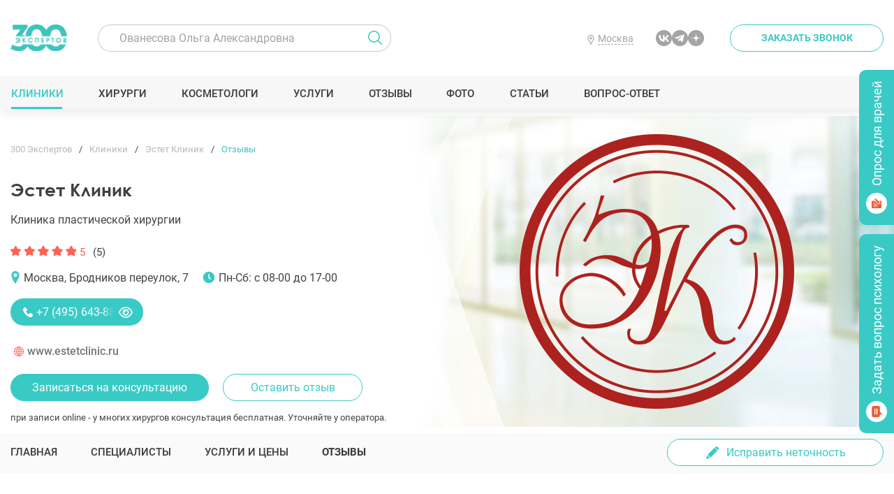

--- FILE ---
content_type: text/html; charset="utf-8"
request_url: https://300experts.ru/clinics/estet-klinik/review/
body_size: 12806
content:
<!DOCTYPE html>
<html id="html" class="  html " lang="ru">
<head>
	<meta http-equiv="Content-Type" content="text/html; charset=UTF-8">
	<meta http-equiv="X-UA-Compatible" content="IE=Edge,chrome=1" />
		

	
	<link rel='canonical' href='https://300experts.ru/clinics/estet-klinik/review/'/>	
	
	<meta name="viewport" content="width=device-width, initial-scale=1, shrink-to-fit=no">

	
	<title>Эстет Клиник - отзывы о клинике - 300 экспертов.РУ</title>
	<meta name="description" content='Список отзывов о клинике Эстет Клиник, фото работ, услуги и цены на портале 300 экспертов.РУ'>


	<meta property="og:title" content="Эстет Клиник - отзывы о клинике - 300 экспертов.РУ" />
<meta property="og:description" content="Список отзывов о клинике Эстет Клиник, фото работ, услуги и цены на портале 300 экспертов.РУ" />
<meta property="og:type" content="website" />
<meta property="og:url" content="https://300experts.ru/clinics/estet-klinik/review/" />


	<meta name='yandex-verification' content='765f4c40d2cc4c7e' />  
	<meta name="google-site-verification" content="vHV14FpwzLGmgPIrx0nwMlY0kVLS_hgiutFlA_2w0ds" /> 
	<meta name="msvalidate.01" content="768A4771CDC100FB63789792222FDA9A" /> 
	<meta name="google-site-verification" content="HZTLOWVKjsTVGUU9jvZ_FGsspk44cLsJvJ3pAane91g" /> 
	<meta name='wmail-verification' content='824b88110301b9cd0e488a85a8dea8d0' /> 
	<meta name="mailru-verification" content="a170746877213093" /> 
	<meta name="mailru-verification" content="a3c6d1fd17b730ce" />

	<link href="/site/css/fonts.css?v=50" rel="stylesheet" type="text/css">
	<link href="/site/css/gfonts.css" rel="stylesheet" type="text/css">
	<link href="/site/css/default.css?v=50" rel="stylesheet" type="text/css">
	<link href="/site/css/style.css?v=50" rel="stylesheet" type="text/css">
	<link href="/site/css/blocks.css?v=50" rel="stylesheet" type="text/css">
	<link href="/site/css/media.css?v=50" rel="stylesheet" type="text/css">
	<link href="/site/css/media_blocks.css?v=50" rel="stylesheet" type="text/css">
	
	
	<link rel="apple-touch-icon" sizes="180x180" href="/apple-touch-icon.png">
	<link rel="icon" type="image/png" sizes="32x32" href="/favicon-32x32.png">
	<link rel="icon" type="image/png" sizes="16x16" href="/favicon-16x16.png">
	<link rel="manifest" href="/site.webmanifest">
	<link rel="mask-icon" href="/safari-pinned-tab.svg" color="#3acac6">
	<meta name="msapplication-TileColor" content="#ffffff">
	<meta name="theme-color" content="#ffffff">
	
	<script src="/site/js/jquery.min.js" integrity="sha512-bLT0Qm9VnAYZDflyKcBaQ2gg0hSYNQrJ8RilYldYQ1FxQYoCLtUjuuRuZo+fjqhx/qtq/1itJ0C2ejDxltZVFg==" crossorigin="anonymous"></script>
	

	
	
<style>
/*
html {overflow-x: hidden;overflow-y: scroll;}
header {height:108px;    opacity: 0;}
.menu_container {height:48px;    opacity: 0;}
.menu_container {height:48px;    opacity: 0;}
.big_banner {height:681px;    opacity: 0;}
.middle {}
*/

/*html {overflow-x: hidden;overflow-y: scroll;position:relative;height: 500px;}
html:after {
    content: '';
    display: block;
    height: 100%;
    width: 10000px;
    background: linear-gradient(90deg, rgba(204,204,204,1) 0%,rgba(255,255,255,1) 25%,rgba(204,204,204,1) 50%,rgba(255,255,255,1) 75%,rgba(204,204,204,1) 100%);
    animation: bghtml 10s infinite linear;
    position: absolute;
    top: 0px;
    left: -1000px;
    background-size: 500px;
    transform: skewX(-45deg);
    background-repeat: repeat;
	
	
}
*/
@keyframes bghtml {
  0% {
    background-position: 0px 0px;
  }
  100% {
    background-position: 1000px 0px;
  }
}
</style>	
	
	

	<!-- Yandex.Metrika counter -->
<script type="text/javascript" >
   (function(m,e,t,r,i,k,a){m[i]=m[i]||function(){(m[i].a=m[i].a||[]).push(arguments)};
   var z = null;m[i].l=1*new Date();
   for (var j = 0; j < document.scripts.length; j++) {if (document.scripts[j].src === r) { return; }}
   k=e.createElement(t),a=e.getElementsByTagName(t)[0],k.async=1,k.src=r,a.parentNode.insertBefore(k,a)})
   (window, document, "script", "https://mc.yandex.ru/metrika/tag.js", "ym");

   ym(26135400, "init", {
        clickmap:true,
        trackLinks:true,
        accurateTrackBounce:true,
        webvisor:true
   });
</script>
<noscript><div><img class='lazyload' src='/site/img/blank.png' data-src="https://mc.yandex.ru/watch/26135400" style="position:absolute; left:-9999px;" alt="" /></div></noscript>
<!-- /Yandex.Metrika counter -->


	
	 
</head>


<body itemscope itemtype="https://schema.org/WebPage" id="body">

		

		


<header>
	<div class="container">
		<a class="logo1" href="/"><img class='lazyload' src='/site/img/blank.png' data-src="/site/img/logo1.png"/></a>
		<div id="top_form_search">
			<form action="" method="POST">
				<div class="search_container">
					<input type="text" placeholder="Ованесова Ольга Александровна" id="search_field" name="search_field" value="">
					<div class="search_result"></div>
				</div>
				<input type="submit" class="submit" value=''/>
			</form>
			<script>
				$('#top_form_search form').submit(function(){
					if ($('#search_field').val() == "") {alert('Введите данные для поиска');return false;}
					else
					{
						if ($("#top_form_search #jquery-live-search a").length == 1)
						{
							window.location.href = $("#top_form_search #jquery-live-search a").attr("href");
							return false;
						}
					}
				});
			</script>
		</div>
		<div class="geoaddr_top_container">
			<a class="_btn" href="#" value="0"><span>Москва</span></a>
			<div class="geoaddr_top_popup">
				<div>Выберите регион:</div>
				<span _value='moskva'>Москва</span><span _value='sankt-peterburg'>Санкт-Петербург</span><span _value='krasnodar'>Краснодар</span><span _value='rostov-na-donu'>Ростов-на-Дону</span><span _value='ekaterinburg'>Екатеринбург</span><span _value='novosibirsk'>Новосибирск</span><span _value='ufa'>Уфа</span><span _value='nizhniy-novgorod'>Нижний Новгород</span><span _value='rossiya'>Россия</span><span _value='turciya'>Турция</span><span _value='oae'>ОАЭ</span>
			</div>
		</div>
		
		<div class="social">
		<!--
			<a class="ico_inst" target="_blank" href="https://www.instagram.com/300expertov/"></a>
			<a class="ico_fb" target="_blank" href="https://www.facebook.com/300expertov/"></a>
			-->
			<!--<a class="ico_youtube" target="_blank" href="https://www.youtube.com/@300expertov"></a>-->
			<a class="ico_vk" target="_blank" href="https://vk.com/public211660949"></a>
		<!--	<a class="ico_telega" target="_blank" href="https://t.me/expertov300"></a>-->
			<a class="ico_telega" target="_blank" href="https://t.me/+etz-f_rTAhE5ZWNi"></a>
			<a class="ico_zen" target="_blank" href="https://zen.yandex.ru/300experts"></a>
		</div>
		
		<a class="popup btn glass ico_phone" href="#communication/1.site.write&amp;popup=1&amp;form_title=Заказать звонок&form_hurl=callback"><span>Заказать звонок</span></a>

		<div class="btn_menu"><span></span></div>
	</div>
	<div class="menu_container">
		<div class="container">
			<a class="logo1" href="/"><img class='lazyload' src='/site/img/blank.png' data-src="/site/img/logo1.png"/></a>
			<ul class="menu">
				<li class=' clinics current'><a class=''  href='/clinics/'>Клиники</a></li><li class=' doctors {{doctors}}'><a class=''  href='/doctors/'>Хирурги</a></li><li class=' cosmetologists {{cosmetologists}}'><a class=''  href='/cosmetologists/'>Косметологи</a></li><li class=' uslugi {{uslugi}}'><a class=''  href='/uslugi/'>Услуги</a></li><li class=' otzyvy {{otzyvy}}'><a class=''  href='/review/'>Отзывы</a></li><li class=' gallery {{gallery}}'><a class=''  href='/foto-rabot-do-posle/'>Фото</a></li><li class=' articles {{articles}}'><a class=''  href='/znaete_li_vi/'>Статьи</a></li><li class=' vopros-otvet {{vopros-otvet}}'><a class=''  href='/questions/'>Вопрос-ответ</a></li>
			</ul>
		<!--	<a class="popup btn_addspecialist" href="#communication/1.site.write&amp;popup=1&amp;form_title=Подобрать специалиста&form_hurl=full"><span>Подобрать специалиста</span></a>-->
			<!--<a class="btn_popular" href="/popular/"><span>Народный рейтинг хирургов</span></a>-->
		</div>
	</div>
</header>



<div class="middle doctor_full_container color_scheme_" itemscope itemtype="https://schema.org/Physician" data-category="clinic" data-pay="2">
		<meta itemprop="url" content="https://300experts.ru/clinics/estet-klinik/"/>
	<meta itemprop="telephone" content="+7(495)643-888-0"/>
	<meta itemprop="priceRange" content="от 0 руб.">
	<meta itemprop="image" content="https://300experts.ru/upload/img/2022/04/01/6246f142f1311.png">
	<div itemprop="address" itemscope itemtype="http://schema.org/PostalAddress">
		<meta itemprop="streetAddress" content="Москва, Бродников переулок, 7">
		<meta itemprop="addressLocality" content="Москва, Бродников переулок, 7">
		<meta itemprop="addressCountry" content="Россия">
	</div>
	<div itemprop="aggregateRating" itemscope="itemscope" itemtype="https://schema.org/AggregateRating">
		<meta itemprop="ratingValue" content="5"/>
		<meta itemprop="bestRating" content="5"/>
		<meta itemprop="ratingCount" content="5"/>
	</div>
	<div class="header_container doctor_bg" style="  background-image:url(/upload/img/2022/04/29/estet-klinik_temp.jpg); min-height:445px; ">
		<div class="container">
			
				<div id='bread_crumbs' itemscope itemtype='http://schema.org/BreadcrumbList'><div itemprop='itemListElement' itemscope itemtype='http://schema.org/ListItem'><a itemprop='item' href='/'><span itemprop='name'>300 Экспертов</span></a><meta itemprop='position' content='1'></div><span class='sep'></span><div itemprop='itemListElement' itemscope itemtype='http://schema.org/ListItem'><a itemprop='item' href='/clinics/'><span itemprop='name'>Клиники</span></a><meta itemprop='position' content='2'></div><span class='sep'></span><div itemprop='itemListElement' itemscope itemtype='http://schema.org/ListItem'><a itemprop='item' href='/clinics/estet-klinik/'><span itemprop='name'>Эстет Клиник</span></a><meta itemprop='position' content='3'></div><span class='sep'></span><div itemprop='itemListElement' itemscope itemtype='http://schema.org/ListItem'><span itemprop='name'>Отзывы</span><meta itemprop='position' content='4'></div></div>
			
			<div class="text_container">
				<div class="text_before">
					<div class="name_container">
						<h1 itemprop="name" class="title">Эстет Клиник</h1>
						
					</div>
					<div class='desc1'>Клиника пластической хирургии</div>
					<div class="rating_container">
						<div class="rating"><span class="star16x16" rating="5"><span style="width:100%"></span></span>5 <i>(5)</i></div>
						<div class="price" data-price="0">Ценовая категория: <span><i>₽</i><i>₽</i><i>₽</i><i>₽</i></span></div>
					</div>
				</div>

				<div class='doctor_image'><picture><source data-srcset='/upload/img/2022/04/29/estet-klinik-0.jpg?f=webp' type='image/webp'><img class='lazyload' alt='Клиника Эстет Клиник' src='/site/img/blank.png' data-src='/upload/img/2022/04/29/estet-klinik-0.jpg'></picture></div>

				<meta itemprop="jobTitle" content="Клиника">
				

				<div>

				
				
					<div class="address_block">
						<div class="addr_cont">
							<div class="address">Москва, Бродников переулок, 7</div>
							<div class='worktime'>Пн-Сб: с 08-00 до 17-00</div>
						</div>
						<span class='show_phone' opendefault='0' doctor_name='Эстет Клиник'><a href='tel:+74956438880'>+7 (495) 643-88-80</a><i></i></span>
					</div>

					
					<div class="addr_container">
						<a rel="nofollow" target="_blank" class="inst_link base64" href="#" url="aHR0cHM6Ly93d3cuaW5zdGFncmFtLmNvbS9lc3RldF9jbGluaWMv" onclick="ym(26135400, 'reachGoal', 'extinst');">@estet_clinic</a>
						
						
						
						<a rel="nofollow" target="_blank" class="site base64" href="#" url="aHR0cDovL3d3dy5lc3RldGNsaW5pYy5ydT91dG1fc291cmNlPTMwMGV4cGVydHMucnUmdXRtX21lZGl1bT1jYXJk" onclick="ym(26135400, 'reachGoal', 'extsite');">www.estetclinic.ru</a>
					</div>
				
				</div>
				
				<div class="buttons">
					<a class="popup btn" href="#communication/1.site.write&popup=1&form_title=Записаться на консультацию&form_hurl=doctorzapis&comm_doctor=estet-klinik">Записаться на консультацию</a>
					<a class="anchor btn glass goto_review" _shift="100" href="#communication2"><span>Оставить отзыв</span></a>
					<!--<a class="popup show_video" href="#communication/1.site.write&popup=1&form_title=Доктор Эстет Клиник">Консультация online</a>-->
				</div>
				<div class="comment">при записи online - у многих хирургов консультация бесплатная. Уточняйте у оператора.</div>
			</div>
		</div>
	</div>

	<div class='add_menu_container'><div class='container'><div class='showmore_container'><ul class='add_menu'><li><a href='/clinics/estet-klinik/'>Главная</a></li><li><a class='goto_specialisti anchor' _shift='100' href='#specialisti'>Специалисты</a></li><li><a href='/clinics/estet-klinik/prices/'>Услуги и цены</a></li><li class='current'><a class='mm_btn_reviews' href='/clinics/estet-klinik/review/'>Отзывы</a></li></ul></div><a class='btn_doctorcorrect' href='#'>Исправить неточность</a></div></div>
	
	<div class="page_content doctor_full">




	<div class="container btn_zapis_container block_margin_top_2">
		<a class="popup btn" href="#communication/1.site.write&popup=1&form_title=Записаться на консультацию&form_hurl=doctorzapis&comm_doctor=estet-klinik">Записаться на консультацию</a>
	</div>

	<div class="container section_aside block_margin_top_2">	
		<section>
		
		
		
		
		
		
			<div class="reviews_list block_margin_top_2">
				<div class="{{reviews_type1}}">
					<div class="title1_container">
						<div class="title1"><span></span>Отзывы<span class="add">5</span></div>
						<div class="rating"><span class="star16x16" rating="5"><span style="width:100%"></span></span>5 <i>(5)</i></div>
						<a class="btn anchor" href="#communication2"><span>Добавить отзыв</span></a>
					</div>
					

					<div class="disclamer">Каждый случай уникален. Портал «300 экспертов» не может гарантировать определенный результат.</div>
				</div>
				<div class="{{reviews_type2}}">
				<!--
					<div class="title1"><span></span>Все отзывы<span class="add">5</span></div>
					
					-->
					<div class="showmore_container">
						<div class="groups_items">
							
						</div>
					</div>
				</div>
				<ul class="reviews_items">
					<li itemprop="review" itemscope itemtype="https://schema.org/Review" class="review_item" data-category="clinic" group_name="Пластическая хирургия" doctor_name="Эстет Клиник" >

		<span itemprop="reviewRating" itemscope="" itemtype="https://schema.org/Rating">
			<meta itemprop="ratingValue" content="5">
			<meta itemprop="worstRating" content="0">
			<meta itemprop="bestRating" content="5">
		</span>

		<span itemprop="itemReviewed" itemscope itemtype="http://schema.org/Thing">
			<meta itemprop="name" content="Эстет Клиник">
		</span>

		<span itemprop="author" itemscope itemtype="https://schema.org/Person">
			<meta itemprop="name" content="Ирина ">
		</span>
	
		
		<meta itemprop="datePublished" content="2022-09-27">
		<meta itemprop="commentCount" content="0">
		
		
		
		<link itemprop="url" href="https://300experts.ru/clinics/estet-klinik/review/9589/">
		<link itemprop="discussionUrl" href="https://300experts.ru/clinics/estet-klinik/review/9589/">
		
	<span class="star16x16" rating="5"><span style="width:100%"></span></span>
	
	<div class="category">Пластическая хирургия</div>
	<div class="title">Ирина </div>
	
	<div class="m_short _text" data-rows="5" data-status="close"> <span itemprop="reviewBody">Хочу поблагодарить весь персонал самой лучшей клиники на этой планете. Там всегда царит уют, порядок, чистота и самое главное- работают самые настоящие профессионалы. Я советую ее всем своим знакомым, поскольку, уже знаю докторов на протяжении 5-ти лет. Делала там много различных операций у Татьяны Иванченковой и Валерия Якимца, была в косметологии, осталась очень довольна. Клиника очень высокого уровня. Если сомневаетесь, отбросьте сомнения и непременно, идите туда. Все будет выполнено на высшем уровне! </span></div>
	<div class="info">
		<a class="doctor hidden" href="/clinics/estet-klinik/"><picture><source data-srcset='/upload/img/2022/04/01/6246f142f1311.png?f=webp&w=33' type='image/webp'><img class='lazyload'  src='/site/img/blank.png' data-src='/upload/img/2022/04/01/6246f142f1311.png?w=33'></picture><span>Эстет Клиник</span></a>
		<a class="comment" href="/clinics/estet-klinik/review/9589/"><span>0 комментариев</span></a>
		<div class="like_container" data-type="review" data-category="clinic" data-sourceid="9589">
			<div class="_text">Полезно: </div>
			<div class="like_good_value">10</div>
			<a href="#" rel="nofollow" class="like_good"></a>
			<div class="like_bad_value">-5</div>
			<a href="#" rel="nofollow" class="like_bad"></a>
		</div>
	</div>
</li>
<li itemprop="review" itemscope itemtype="https://schema.org/Review" class="review_item" data-category="clinic" group_name="Лицо" doctor_name="Эстет Клиник" >

		<span itemprop="reviewRating" itemscope="" itemtype="https://schema.org/Rating">
			<meta itemprop="ratingValue" content="5">
			<meta itemprop="worstRating" content="0">
			<meta itemprop="bestRating" content="5">
		</span>

		<span itemprop="itemReviewed" itemscope itemtype="http://schema.org/Thing">
			<meta itemprop="name" content="Эстет Клиник">
		</span>

		<span itemprop="author" itemscope itemtype="https://schema.org/Person">
			<meta itemprop="name" content="Анастасия">
		</span>
	
		
		<meta itemprop="datePublished" content="2021-01-14">
		<meta itemprop="commentCount" content="0">
		
		
		
		<link itemprop="url" href="https://300experts.ru/clinics/estet-klinik/review/8014/">
		<link itemprop="discussionUrl" href="https://300experts.ru/clinics/estet-klinik/review/8014/">
		
	<span class="star16x16" rating="5"><span style="width:100%"></span></span>
	
	<div class="category">Лицо</div>
	<div class="title">Анастасия</div>
	
	<div class="m_short _text" data-rows="5" data-status="close"> <span itemprop="reviewBody">Находясь в гостях у родственников в Москве посетила косметологическую клинику ЭстетМед. Пришла с проблемой акне и повышенной жирности кожи. Мне посоветовали сделать криомассаж жидким азотом. До этого я не дела подобных процедур, поэтому задавала кучу вопросов. Мне всё объяснили и я согласилась. Процедура не требовала подготовки, поэтому пройти ее можно было сразу. Эффект я обнаружила к вечеру, высыпания стали заметно бледнее выглядеть, кожа становилась упругой. Думаю, что мне это пойдет на пользу и я проведу ещё несколько сеансов такой процедуры. Ставлю пять звезд, так всем довольна.</span></div>
	<div class="info">
		<a class="doctor hidden" href="/clinics/estet-klinik/"><picture><source data-srcset='/upload/img/2022/04/01/6246f142f1311.png?f=webp&w=33' type='image/webp'><img class='lazyload'  src='/site/img/blank.png' data-src='/upload/img/2022/04/01/6246f142f1311.png?w=33'></picture><span>Эстет Клиник</span></a>
		<a class="comment" href="/clinics/estet-klinik/review/8014/"><span>0 комментариев</span></a>
		<div class="like_container" data-type="review" data-category="clinic" data-sourceid="8014">
			<div class="_text">Полезно: </div>
			<div class="like_good_value">20</div>
			<a href="#" rel="nofollow" class="like_good"></a>
			<div class="like_bad_value">-10</div>
			<a href="#" rel="nofollow" class="like_bad"></a>
		</div>
	</div>
</li>
<li itemprop="review" itemscope itemtype="https://schema.org/Review" class="review_item" data-category="clinic" group_name="Лицо" doctor_name="Эстет Клиник" >

		<span itemprop="reviewRating" itemscope="" itemtype="https://schema.org/Rating">
			<meta itemprop="ratingValue" content="5">
			<meta itemprop="worstRating" content="0">
			<meta itemprop="bestRating" content="5">
		</span>

		<span itemprop="itemReviewed" itemscope itemtype="http://schema.org/Thing">
			<meta itemprop="name" content="Эстет Клиник">
		</span>

		<span itemprop="author" itemscope itemtype="https://schema.org/Person">
			<meta itemprop="name" content="Ольга">
		</span>
	
		
		<meta itemprop="datePublished" content="2020-02-11">
		<meta itemprop="commentCount" content="0">
		
		
		
		<link itemprop="url" href="https://300experts.ru/clinics/estet-klinik/review/6771/">
		<link itemprop="discussionUrl" href="https://300experts.ru/clinics/estet-klinik/review/6771/">
		
	<span class="star16x16" rating="5"><span style="width:100%"></span></span>
	
	<div class="category">Лицо</div>
	<div class="title">Ольга</div>
	
	<div class="m_short _text" data-rows="5" data-status="close"> <span itemprop="reviewBody">Очень долго не могла определиться с клиникой, в которой захотела бы делать операцию. Обошла примерно 7, остановилась на Эстет Клиник. Весь персонал очень вежливый, чисто, оперируют в К+31. Но самое главное - хирурги!!! Иванченкова Татьяна и Якимец Валерий - выше всяких похвал, и как врачи, и как люди! Сейчас еще регулярно стала посещать косметолога в Эстет Клиник. Вообщем, советую!</span></div>
	<div class="info">
		<a class="doctor hidden" href="/clinics/estet-klinik/"><picture><source data-srcset='/upload/img/2022/04/01/6246f142f1311.png?f=webp&w=33' type='image/webp'><img class='lazyload'  src='/site/img/blank.png' data-src='/upload/img/2022/04/01/6246f142f1311.png?w=33'></picture><span>Эстет Клиник</span></a>
		<a class="comment" href="/clinics/estet-klinik/review/6771/"><span>0 комментариев</span></a>
		<div class="like_container" data-type="review" data-category="clinic" data-sourceid="6771">
			<div class="_text">Полезно: </div>
			<div class="like_good_value">10</div>
			<a href="#" rel="nofollow" class="like_good"></a>
			<div class="like_bad_value">-18</div>
			<a href="#" rel="nofollow" class="like_bad"></a>
		</div>
	</div>
</li>
<li itemprop="review" itemscope itemtype="https://schema.org/Review" class="review_item" data-category="clinic" group_name="Лицо" doctor_name="Эстет Клиник" >

		<span itemprop="reviewRating" itemscope="" itemtype="https://schema.org/Rating">
			<meta itemprop="ratingValue" content="5">
			<meta itemprop="worstRating" content="0">
			<meta itemprop="bestRating" content="5">
		</span>

		<span itemprop="itemReviewed" itemscope itemtype="http://schema.org/Thing">
			<meta itemprop="name" content="Эстет Клиник">
		</span>

		<span itemprop="author" itemscope itemtype="https://schema.org/Person">
			<meta itemprop="name" content="Елена">
		</span>
	
		
		<meta itemprop="datePublished" content="2019-04-01">
		<meta itemprop="commentCount" content="0">
		
		
		
		<link itemprop="url" href="https://300experts.ru/clinics/estet-klinik/review/5092/">
		<link itemprop="discussionUrl" href="https://300experts.ru/clinics/estet-klinik/review/5092/">
		
	<span class="star16x16" rating="5"><span style="width:100%"></span></span>
	
	<div class="category">Лицо</div>
	<div class="title">Елена</div>
	
	<div class="m_short _text" data-rows="5" data-status="close"> <span itemprop="reviewBody">На мой взгляд лучшая клиника с лучшими врачами! Очень советую и Валерия Григорьевича и Татьяну Александровну!!</span></div>
	<div class="info">
		<a class="doctor hidden" href="/clinics/estet-klinik/"><picture><source data-srcset='/upload/img/2022/04/01/6246f142f1311.png?f=webp&w=33' type='image/webp'><img class='lazyload'  src='/site/img/blank.png' data-src='/upload/img/2022/04/01/6246f142f1311.png?w=33'></picture><span>Эстет Клиник</span></a>
		<a class="comment" href="/clinics/estet-klinik/review/5092/"><span>0 комментариев</span></a>
		<div class="like_container" data-type="review" data-category="clinic" data-sourceid="5092">
			<div class="_text">Полезно: </div>
			<div class="like_good_value">4</div>
			<a href="#" rel="nofollow" class="like_good"></a>
			<div class="like_bad_value">-4</div>
			<a href="#" rel="nofollow" class="like_bad"></a>
		</div>
	</div>
</li>
<li itemprop="review" itemscope itemtype="https://schema.org/Review" class="review_item" data-category="clinic" group_name="Пластическая хирургия" doctor_name="Эстет Клиник" >

		<span itemprop="reviewRating" itemscope="" itemtype="https://schema.org/Rating">
			<meta itemprop="ratingValue" content="5">
			<meta itemprop="worstRating" content="0">
			<meta itemprop="bestRating" content="5">
		</span>

		<span itemprop="itemReviewed" itemscope itemtype="http://schema.org/Thing">
			<meta itemprop="name" content="Эстет Клиник">
		</span>

		<span itemprop="author" itemscope itemtype="https://schema.org/Person">
			<meta itemprop="name" content="Марина Анатольевна">
		</span>
	
		
		<meta itemprop="datePublished" content="2015-10-10">
		<meta itemprop="commentCount" content="0">
		
		
		
		<link itemprop="url" href="https://300experts.ru/clinics/estet-klinik/review/1111/">
		<link itemprop="discussionUrl" href="https://300experts.ru/clinics/estet-klinik/review/1111/">
		
	<span class="star16x16" rating="5"><span style="width:100%"></span></span>
	
	<div class="category">Пластическая хирургия</div>
	<div class="title">Марина Анатольевна</div>
	
	<div class="m_short _text" data-rows="5" data-status="close"> <span itemprop="reviewBody">Обратилась к Валерию Якимцу по рекомендации моей знакомой по поводу пластики лица. Ни  к кому другому не ходила, сразу решила делать у него, т.к. видела чужие результаты. Доктор внимательный, чуткий. Сама операция прошла хорошо, реабилитация была сложной психологически, и доктор и персонал меня очень поддержали. Ни сколько не пожалела, что обратилась именно в ЭстетКлиник к Якимцу. Можно было сделать дешевле, но Ваше лицо - единственное, стоит ли экономить и рисковать?</span></div>
	<div class="info">
		<a class="doctor hidden" href="/clinics/estet-klinik/"><picture><source data-srcset='/upload/img/2022/04/01/6246f142f1311.png?f=webp&w=33' type='image/webp'><img class='lazyload'  src='/site/img/blank.png' data-src='/upload/img/2022/04/01/6246f142f1311.png?w=33'></picture><span>Эстет Клиник</span></a>
		<a class="comment" href="/clinics/estet-klinik/review/1111/"><span>0 комментариев</span></a>
		<div class="like_container" data-type="review" data-category="clinic" data-sourceid="1111">
			<div class="_text">Полезно: </div>
			<div class="like_good_value">6</div>
			<a href="#" rel="nofollow" class="like_good"></a>
			<div class="like_bad_value">-1</div>
			<a href="#" rel="nofollow" class="like_bad"></a>
		</div>
	</div>
</li>

				</ul>
				<a class="showmore btn hidden" href="#"><span>Показать еще</span></a>
			</div>
		
		
		<div id="communication2" data-keys="&category=clinic&_prev_id=191&form_hurl=addreview&type=short"></div>
		
	
		
		
			<script>
				$(function(){
					var reviews_page = 1;
					$('.reviews_list .showmore').click(function(){
					//	var _url = "/site.php?module=doctors/site.full&category=clinic&doctor_hurl=estet-klinik&ajax=1&page="+reviews_page+"&group_hurl="+$('.reviews_list .groups_items div.current').attr("data-group")+"&addmenu=review";
				//		console.log(_url);

					var	_form_data = {};
						_form_data["ajax"] = "1";
						_form_data["category"] = "clinic";
						_form_data["doctor_hurl"] = "estet-klinik";
						_form_data["page"] = reviews_page;
						_form_data["group_hurl"] = $('.reviews_list .groups_items div.current').attr("data-group");
						_form_data["addmenu"] = "review";


						m_ajaxItems(document.location.href,_form_data,"more",".reviews_items",".reviews_list .showmore");

						reviews_page++;
						return false;
								
					});
					
					$('.reviews_list .groups_items div').on('click', function() {
						$('.reviews_list .groups_items div').removeClass("current");
						$(this).addClass("current");
					//	var _group_hurl = $(this).attr("data-group");
					//	var _url = "/site.php?module=doctors/site.full&category=clinic&doctor_hurl=estet-klinik&ajax=1&group_hurl="+_group_hurl+"&addmenu=review";
					
					var	_form_data = {};
						_form_data["ajax"] = "1";
						_form_data["category"] = "clinic";
						_form_data["doctor_hurl"] = "estet-klinik";
						_form_data["page"] = 0;
						_form_data["group_hurl"] = $(this).attr("data-group");
						_form_data["addmenu"] = "review";

					
					
						m_ajaxItems(document.location.href,_form_data,"refresh",".reviews_items",".reviews_list .showmore");
						reviews_page = 1;

					});

					
				});
			</script>
		
		</section>
		<aside>
			
			
				
				<div id="communication1" data-keys="&amp;form_title=Записаться на консультацию&amp;form_hurl=callback&amp;comm_doctor=estet-klinik"></div>
			

			
		</aside>
	</div>
	<div class="zapisatsya">
		<div class="container">
			<div class="index_right_panel">
				<div class="text">
					<div class="title">Записаться на консультацию</div>
					<a class="popup btn" href="#communication/1.site.write&amp;popup=1&amp;form_title=Записаться на консультацию&amp;form_hurl=callback&amp;comm_doctor=estet-klinik">Записаться</a>
				</div>
			</div>
		</div>
	</div>

</div>

<div class="edit_menu_container">
	<div class="window">
		<a class="close" href="#"></a>
		<div id="base" class="screen open">
			<div class="title">Исправить неточность</div>
			<div class="comment"><strong>Эстет Клиник</strong> {{!ctrl_address_addr_name_value}}</div>
			<div class="links">
				<a class="link ico_bad" data-screen="items1" href="#">Неправильная информация</a>
				<a class="link ico_close0" data-screen="items2" href="">Закрыто или не существует</a>
				<a class="link ico_other" data-screen="items3" href="">Другое</a>
			</div>
		</div>
		<div id="items1" class="screen">
			<div class="title">
				<a class="link back" data-screen="base" href="#"></a>
				Редактировать организацию
			</div>
			<div id="communication6" data-keys="&form_title_hide=1&doctor_id=191&form_title="></div>
		</div>
		<div id="items2" class="screen">
			<div class="title">
				<a class="link back" data-screen="base" href="#"></a>
				Укажите причину, почему организация закрыта
			</div>
			<div class="links">
				<a class="link ico_close1" data-screen="items3" href="#">Закрыта навсегда</a>
				<a class="link ico_close2" data-screen="items3" href="#">Временно не работает</a>
				<a class="link ico_close3" data-screen="items3" href="#">Никогда не существовала</a>
				<a class="link ico_close4" data-screen="items3" href="#">Переехала</a>
			</div>
		</div>
		<div id="items3" class="screen">
			<div class="title">
				<a class="link back" data-screen="base" href="#"></a>
				<span></span>
			</div>
			<div id="communication5" data-keys="&form_title_hide=1&doctor_id=191&form_title="></div>
		</div>
	</div>
</div>
<script>
$(function(){
	$(document).on("click",".edit_menu_container.fancybox-content .link",function(){
		if ($(this).hasAttr("data-screen"))
		{
			$(".edit_menu_container.fancybox-content .screen").removeClass("open");
			_current_screen_id = $(this).closest(".screen").attr("id");
			_target = $(this).attr("data-screen");
			if (!$(this).hasClass("back")) $(".edit_menu_container.fancybox-content .screen#"+_target+" .back").attr("data-screen",_current_screen_id);
			
			if (_target == "items3")
			{
				_title = $(this).text();
				$(".edit_menu_container.fancybox-content #items3 .title span").text(_title);
				$(".edit_menu_container.fancybox-content #items3 input[name=form_title]").val("Исправить неточность: "+_title);
				$(".edit_menu_container.fancybox-content #items3 input[name=mail_title]").val("Исправить неточность: "+_title);
			}
			$(".edit_menu_container.fancybox-content .screen#"+_target).addClass("open");			
			return false;
		}
	});
	
	$(document).on("click",".edit_menu_container.fancybox-content .close",function(){
		$(".edit_menu_container.fancybox-content .yandex_map").trigger("destroy");
		$.fancybox.close();
		return false;
	});

	$(document).on("click",".btn_doctorcorrect",function(){
		_show_popupcorrect();
		return false;
	});
	
	
	var url_string = window.location.href
	var url = new URL(url_string);
	var _show = url.searchParams.get("show");
	if (_show == "1")
		$(".btn_doctorcorrect").css("display","flex");


});
function _show_popupcorrect()
{
	$.fancybox.open($(".edit_menu_container").clone(),{
		padding:0,
		margin:0,
		afterShow :function(e){
			if ($("#communication5",e.current.$content).text() == "") initMyForm($("#communication5",e.current.$content).get(0));
			if ($("#communication6",e.current.$content).text() == "") initMyForm($("#communication6",e.current.$content).get(0));
		}
	});
}
</script>

<script>
$(function(){
	$(".goto_review").click(function(){
		if ($("#communication2").length == 0) {
			window.location.href = "/clinics/estet-klinik/"+$(this).attr("href");
			return false;
		}
	});
	$(".goto_specialisti").click(function(){
		if ($("#specialisti").length == 0) {
			window.location.href = "/clinics/estet-klinik/"+$(this).attr("href");
			return false;
		}
	});
});
</script>


<script>
$(function(){
	$('.reviews_video_slider').on('init', function(event, slick){
			}).slick({
	  slidesToShow: 10,
	  slidesToScroll: 1,
//	  adaptiveHeight: true,
	  arrows: true,
	  dots: false,
	  centerMode:false,
	  centerPadding: '20px',
	//  variableWidth: true
		responsive: [
		{
		  breakpoint: 768,
		  settings: {
			slidesToShow: 1,
			slidesToScroll: 1,
			infinite: true,
			dots: false,
	  centerMode:false,
	  centerPadding: '10px',
		  }
		}]
	});
	//$('#anchorblock{{b_id}} .slider_controls ._left').click(function(){$('#anchorblock{{b_id}} .slider').slick('slickPrev');});
	//$('#anchorblock{{b_id}} .slider_controls ._right').click(function(){$('#anchorblock{{b_id}} .slider').slick('slickNext');});
	

});
</script>

</div>
<footer>
	<div class="container">
		<div class="column">
			<a class="bottom_logo" href="/"><img class='lazyload' src='/site/img/blank.png' data-src="/site/img/logo2.png"></a>
			<div class="social">
			<!--
				<a class="ico_inst" target="_blank" href="https://www.instagram.com/300expertov/"></a>
				<a class="ico_fb" target="_blank" href="https://www.facebook.com/300expertov/"></a>
				<a class="ico_youtube" target="_blank" href="https://www.youtube.com/channel/UClHs-h5zShZcpYU6nB3GrIA?sub_confirmation=1"></a>
				-->
				<!--<a class="ico_youtube" target="_blank" href="https://www.youtube.com/@300expertov"></a>-->
				<a class="ico_vk" target="_blank" href="https://vk.com/public211660949"></a>
			<!--	<a class="ico_telega" target="_blank" href="https://t.me/expertov300"></a>-->
				<a class="ico_telega" target="_blank" href="https://t.me/+etz-f_rTAhE5ZWNi"></a>
				<a class="ico_zen" target="_blank" href="https://zen.yandex.ru/300experts"></a>
			</div>
			<div class="copyright">© 2014-2026<br/>Сервис подбора хирургов</div>
			<a class="mailto" href="mailto:info@300experts.ru">info@300experts.ru</a>
			<div class="info">
				ООО «Рекламная группа «СИНОБИ»<br>
				ИНН: 7743705998<br>
				КПП: 772401001<br>
				Юр. адрес: 115569, Город Москва, вн.тер.г. муниципальный округ Орехово-Борисово Северное, проезд Шипиловский, д. 27, помещ. 13Н
			</div>
			<a class="popup btn glass" href="#communication/1.site.write&amp;popup=1&amp;form_title=Заказать звонок&amp;form_hurl=callback"><span>Заказать звонок</span></a>
			<div class="bottom_disclamer">Вся информация на сайте предназначена для ознакомления и не заменяет квалифицированную медицинскую помощь. <div>Обязательно проконсультируйтесь с&nbsp;врачом!</div></div>
		</div>
		<div class="column">
			<ul>
				<li><a class="title" href="/doctors/">Хирурги</a></li>
				<li><a href='/rinoplastika/doctors/'>Нос</a></li><li><a href='/feislifting/doctors/'>Лицо</a></li><li><a href='/blefaroplastika/doctors/'>Веки</a></li><li><a href='/mamoplastika/doctors/'>Грудь</a></li><li><a href='/body/doctors/'>Тело</a></li><li><a href='/abdominoplastika/doctors/'>Живот</a></li><li><a href='/bariatriya/doctors/'>Бариатрия</a></li><li><a href='/otoplastika/doctors/'>Уши</a></li><li><a href='/lipofiling/doctors/'>Липофилинг</a></li><li><a href='/intimplastic/doctors/'>Интимная пластика</a></li><li><a href='/peresadka-volos/doctors/'>Пересадка волос</a></li><li><a href='/nitevoy-lifting/doctors/'>Нитевой лифтинг</a></li><li><a href='/liposaktsiya/doctors/'>Липосакция</a></li>
			</ul>
		</div>
		<div class="column">
			<ul>
				<li><a class="title" href="/cosmetologists/">Косметологи</a></li>
				<li><a href='/volosi/cosmetologists/'>Волосы</a></li><li><a href='/litso/cosmetologists/'>Лицо</a></li><li><a href='/telo/cosmetologists/'>Тело</a></li><li><a href='/intimnaya_zona/cosmetologists/'>Интимная зона</a></li><li><a href='/permanentniy_makiyazh/cosmetologists/'>Перманентный макияж</a></li>
			</ul>
		</div>
		<div class="column">
			<ul>
				<li><a class="title" href="/clinics/">Клиники</a></li>
				<li><a href='/plasticheskaya_hirurgi/clinics/'>Пластическая хирургия</a></li><li><a href='/kosmetologiya/clinics/'>Косметология</a></li>
			</ul>
		</div>
		<div class="column">
			
			<ul>
				<li><a class="btn_popular" href="/popular/"><span>Народный рейтинг хирургов</span></a></li>
				<li><a class="title" href="/special-offer/">Акции</a></li>
				<li><a class="title" href="/review/">Отзывы</a></li>
				<li><a class="title" href="/foto-rabot-do-posle/">До и после</a></li>
				<li><a class="title" href="/znaete_li_vi/">Статьи</a></li>
				<li><a class="title" href="/uslugi/">Услуги</a></li>
				<li><a class="title marker" href="/reklama/">Реклама на сайте</a></li>
				<li><a class="title" href="/login/">Личный кабинет</a></li>
			</ul>
		</div>
		<div class="conf">
			<a class="btn_popular" href="/popular/"><span>Народный рейтинг хирургов</span></a>
			<a target="_blank" href="/konfidentsialnost/">Политика конфиденциальности</a>
			<a target="_blank" href="/soglasie-na-obrabotku-personal-nyh-dannyh.html">Согласие на обработку персональных данных</a>
			<a target="_blank" href="/soglasie-na-poluchenie-reklamnoy-i-informacionnoy-rassylki.html">Согласие на рекламу</a>
		</div>
		<div class="create">Создание сайта – <a target="_blank" href="http://www.sinoby.ru">SINOBY</a></div>
		<div class="water_sign"><img class='lazyload' src='/site/img/blank.png' data-src="/site/img/300experts.png"/></div>
		<ul class="mobile_bottom_menu">
			<li class=' clinics current'><a class=''  href='/clinics/'>Клиники</a></li><li class=' doctors {{doctors}}'><a class=''  href='/doctors/'>Хирурги</a></li><li class=' cosmetologists {{cosmetologists}}'><a class=''  href='/cosmetologists/'>Косметологи</a></li><li class=' uslugi {{uslugi}}'><a class=''  href='/uslugi/'>Услуги</a></li><li class=' otzyvy {{otzyvy}}'><a class=''  href='/review/'>Отзывы</a></li><li class=' gallery {{gallery}}'><a class=''  href='/foto-rabot-do-posle/'>Фото</a></li><li class=' articles {{articles}}'><a class=''  href='/znaete_li_vi/'>Статьи</a></li><li class=' vopros-otvet {{vopros-otvet}}'><a class=''  href='/questions/'>Вопрос-ответ</a></li>
		</ul>

	</div>
</footer>


<script>
$(function(){
	$(document).on("click",".show_phone a",function(){
		_parent = $(this).closest(".show_phone");
		if (!$(_parent).hasClass("open"))
		{
			$(_parent).addClass("open");
			sendYandexGoal("showphone");
			return false;
		}
		
	});
});
</script>
		
		<link href="/site/libs/fancybox/jquery.fancybox.min.css" rel="stylesheet" type="text/css">
		<link rel="stylesheet" type="text/css" href="/site/libs/slick/slick.css?v=50"/>
		<link rel="stylesheet" type="text/css" href="/site/libs/slick/slick-theme.css"/>
		
		
			<link href="/site/libs/swiper/swiper.min.css" rel="stylesheet">
			<script type="text/javascript" src="/site/libs/swiper/swiper.min.js"></script>

		
		
		
		<link href="/site/libs/twenty/twentytwenty.css" rel="stylesheet" type="text/css" />
		<script src="/site/libs/twenty/jquery.event.move.js"></script>
		<script src="/site/libs/twenty/jquery.twentytwenty.js"></script>

		
		
		<script src="/site/libs/fancybox/jquery.fancybox.min.js"></script>
		<script src="/site/libs/slick/slick.js" type="text/javascript" charset="utf-8"></script>

		<script type="text/javascript" src="/site/js/jquery.liveSearch.js?v=50"></script>


		
		<script type="text/javascript" src="/site/js/decript.js?v=50"></script>
		<script type="text/javascript" src="/site/js/jquery.cookie.js"></script>

		<script type="text/javascript" src="/site/js/mgallery.js"></script>

		<script type="text/javascript" src="/site/js/touchscroll.js?v=50"></script>
		
		<script type="text/javascript" src="/engine/functions.js?v=50"></script>	
		
		
		
		<script type="text/javascript" src="/site/js/index.js?v=50"></script>

		<script type="text/javascript" src="/data/index.js.php?v=50"></script>

		<script src="/site/libs/lazysizes/lazysizes.min.js"></script>



		


		<!--<a class="btn_quiz" href="#"><span>Пройти опрос</span><i></i></a>-->

<script>
$( function(){
      
    $(".btn_quiz i").click(function(){
		$.cookie("quiz_show", "show",{expires: 1000000,path: '/'});
		$(".btn_quiz").hide();
		return false;
	});
   $(".btn_quiz").click(function(){
		$(".btn_quiz").hide();
//		$.fancybox.open("<iframe loading='lazy' src='https://forms.yandex.ru/u/6538d93573cee7f12124ff1d/?iframe=1' frameborder='0' name='ya-form-6538d93573cee7f12124ff1d' width='650'></iframe>",{
		$.fancybox.open("<iframe loading='lazy' src='https://forms.yandex.ru/u/654b9fd584227c163fc223b3/?iframe=1' frameborder='0' name='ya-form-654b9fd584227c163fc223b3' width='650'></iframe>",{
		'padding' : 200,
		touch: false,
		afterShow: function()
		{
			$.cookie("quiz_show", "show",{expires: 1000000,path: '/'});
		}

		});
			
		loadScript("/site/libs/quiz/embed.js",function(){});

   });
   
   
   const _show = parseInt((new URL(window.location.href)).searchParams.get("show"));
   
   
   
   var _date = new Date();
      if (_show != 1) _date.setMonth(_date.getMonth() - 1);
   
   	var _quiz = $.cookie("quiz");
	if (typeof(_quiz) == "undefined" || _quiz == "")
	{
		_quiz = new Date();
		$.cookie("quiz_show", "",{expires: 0,path: '/'});
	}
	else
	{
		_quiz = new Date(_quiz);
		
		if (_date >= _quiz) {_quiz = new Date();$.cookie("quiz_show", "",{expires: 0,path: '/'});}
	}
	
	
	$.cookie("quiz", new Date(),{expires: 1000000,path: '/'});
	_show_quiz2();

	

});

function _show_quiz2()
{
   const _show = parseInt((new URL(window.location.href)).searchParams.get("show"));
   	var _quiz_show = $.cookie("quiz_show");
	if (typeof(_quiz_show) == "undefined" || _quiz_show == "")
	{
		if (document.location.href.indexOf("znaete_li_vi") > 0) _timeinterval = 6000; else _timeinterval = 10000;

		if (_show == 1) _timeinterval = 0;

		setTimeout(function(){
			$(".btn_quiz").css("display","flex");
		},_timeinterval);
	}
}
/*
function _show_quiz()
{
   	var _quiz_show = $.cookie("quiz_show");
	if (typeof(_quiz_show) == "undefined" || _quiz_show == "")
	{
		if (document.location.href.indexOf("znaete_li_vi") > 0) _timeinterval = 3000; else _timeinterval = 6000;

			setTimeout(function(){
				
			$.fancybox.open("<iframe loading='lazy' src='https://forms.yandex.ru/u/651d2b113e9d0837810868c3/?iframe=1' frameborder='0' name='ya-form-651d2b113e9d0837810868c3' ></iframe>",{
			'padding' : 200,
			touch: false,
			afterShow: function()
			{
			}

			});
				
				loadScript("https://yastatic.net/s3/frontend/forms/_/embed.js",function(){});
				$.cookie("quiz_show", "show",{expires: 1000000,path: '/'});
				
			},_timeinterval);

	}

}
*/
</script>



	<div class="cookie_message">
		<div class="container">
			<div class="_text">	
				<div class="desc">
					Мы используем файлы COOKIE. Продолжая использовать сайт, Вы даете свое <a target="_blank" href="/soglasie-na-obrabotku-personal-nyh-dannyh.html"><strong>согласие на обработку данных</strong></a> в соответствии с <a target="_blank" href="/konfidentsialnost/"><strong>политикой обработки персональных данных</strong></a>.
				</div>
				<div class="mob">
					Мы используем файлы COOKIE. Продолжая использовать сайт, Вы даете свое <a target="_blank" href="/soglasie-na-obrabotku-personal-nyh-dannyh.html"><strong>согласие на обработку данных</strong></a> в соответствии с <a target="_blank" href="/konfidentsialnost/"><strong>политикой обработки персональных данных</strong></a>.
				</div>
			</div>
			<div class="btn"><span>Согласен</span></div>
		</div>
	</div>
	<script>
		$(function(){
		
			if (typeof($.cookie("cookie_message")) == "undefined")
				setTimeout(() => {
					$('.cookie_message').slideDown();
				}, 3000);
		
			$(".cookie_message .btn").click(function(){
				$(".cookie_message").slideUp();
				var expDate = new Date();
				expDate.setTime(expDate.getTime() + (24*60 * 60 * 1000 * 30)); // 30 дней
				$.cookie("cookie_message", "1",{expires: expDate,path: '/'});

			});
		});
	</script>

	<a class="opros_btn" rel ="nofollow" target="_blank" href=" https://forms.yandex.ru/u/6943d6894936390021e77b53"><span>Опрос для врачей</span></a>
	<a class="popup psycho_btn" href="#communication/1.site.write&amp;popup=1&amp;form_title=Задать вопрос психологу&amp;form_hurl=psycho"><span>Задать вопрос психологу</span></a>


</body>
</html>


<script>var updatecache = '/clinics/estet-klinik/review/full_index_container,/clinics/estet-klinik/review/draw_articles,/clinics/estet-klinik/review/draw_reviews';</script><div class='speedtest' style='display:none;'>----- SPEED TEST START ----<br/>0.00000000000: 0.00000000000 site.php == index.php<br>0.00017499924: 0.00017499924 site.php == captcha<br>0.00017690659: 0.00000190735 site.php == Начало<br>0.00017690659: 0.00000000000 site.php == Перед engine<br>0.00065398216: 0.00047707558 site.php == После engine<br>0.00391101837: 0.00325703621 site.php == _get_base_data start<br>0.01175594330: 0.00784492493 site.php == _get_base_data stop<br>0.01306700706: 0.00131106377 site.php == !!!!!!<br>0.02210187912: 0.00903487206 site.php == !!!!!!2<br>0.02210402489: 0.00000214577 site.php == Перед engine->draw(index)<br>0.02924704552: 0.00714302063 site.php == После engine->draw(index)<br>0.02929186821: 0.00004482269 site.php == check_lazy_images start<br>0.02940392494: 0.00011205673 site.php == check_lazy_images finish<br>0.02940392494: 0.00000000000 site.php == check_lazy_frame start<br>0.02949690819: 0.00009298325 site.php == check_lazy_frame finish<br>0.02949690819: 0.00000000000 site.php == Перед engine->rewrite->replace_html<br>0.03263187408: 0.00313496590 site.php == После engine->rewrite->replace_html<br>---- SPEED TEST END ----</div>

--- FILE ---
content_type: text/html; charset="utf-8"
request_url: https://300experts.ru/clinics/estet-klinik/review/
body_size: -18
content:
<pre>Array
(
    [/clinics/estet-klinik/review/full_index_container] => 0
    [/clinics/estet-klinik/review/draw_articles] => 1
    [/clinics/estet-klinik/review/draw_reviews] => 2
)
</pre>

--- FILE ---
content_type: text/css
request_url: https://300experts.ru/site/css/media.css?v=50
body_size: 9401
content:

@media (max-width:1400px){
	.article_full .index_right {display:none;}
	.contents_menu {display:none;}
}

@media (max-width:1350px){
}


@media (min-width:1200px){
	


	
		.doctors_list_items[data-type='type2'] .item {
    display: flex;
    justify-content: space-between;
    width: 100%;
    border-radius: 10px;
    align-items: center;
    padding-right: 40px;
    margin-left: 0px;
    margin-right: 0px;
    margin-bottom: 30px;
    flex-direction: row;
}


	.doctors_list_items[data-type='type2'] .item .column {
		flex: 1 0;
		margin: 0px;
	}
	.doctors_list_items[data-type='type2'] .item .column:first-child {width:260px;max-width: 260px;}


	.doctors_list_items[data-type='type2'] .item .column + .column {margin-left: 3%;}


	.doctors_list_items[data-type='type2'] .item .column + .column + .column {
		display: block;
	}
	.doctors_list_items[data-type='type2'] .item .column + .column + .column + .column {
		width: 300px;
		max-width: 300px;
	}

	.doctors_list_items[data-type='type2'] .item .addr {display:block;margin-top: 13px;padding-left: 20px;}

	.doctors_list_items[data-type='type2'] .item.pay2 .image {background: radial-gradient(circle  at 178% 50%, rgb(79 219 216 / 36%) -20%, #ffffff 69%);height: 170px;box-sizing: border-box;}
	.doctors_list_items[data-type='type2'] .item.pay2 .image picture {
    height: 100%;
    position: relative;
}
	.doctors_list_items[data-type='type2'] .item.pay2 .image img {
    height: auto;
    width: auto;
    max-width: 100%;
    max-height: 100%;
}
	.doctors_list_items[data-type='type2'] .item .title {
		margin: 0px;
		height: auto;
	}
	.doctors_list_items[data-type='type2'] .item .metro {margin-top:13px;}


	.doctors_list_items[data-type='type2'] .item .show_video_small {}
	.doctors_list_items[data-type='type2'] {margin:0px;}
	
	
	

	
}


@media (max-width:1200px){
	

}

/*IPAD PRO BEGIN*/
@media (min-width: 768px) and (max-width: 1199px){
	.container {    box-sizing: border-box;}
	.menu > li {margin-right: 20px;}
	footer > .container {display: flex;flex-wrap: wrap;}
	.create {width: 100%;text-align: right;}
	footer .water_sign {margin-right: 15px;}
	.conf {width: 100%;text-align: right;}
	footer .container .column ul li {padding-bottom: 5px;}
	
	.uploader_container {padding: 10px;}
	
	.doctor_full_container .rating_container {}
	.doctor_full_container .rating_container .columns2 {}
	.doctor_full_container .rating_container .columns2 .column {}
	
    .doctor_full #form_addreview {padding:15px;}
	
	.doctorspecs_items > li {width: calc(100% - 20px);max-width: 670px;}
	
	
	.articles_items .item a .image {/* height: 200px; */}
	
	.articles_items .item.wide a .image {/* height: 200px; */}
	
	.m_banner .b_images .video {display:none;}
	.m_banner .b_images .video + .i_desktop {display:block;}

	
	
		.service_full .other_services {
    grid-template-columns: repeat(3, 1fr);
}

	
}
/*IPAD PRO BEGIN*/

/*IPAD BEGIN*/
@media (min-width: 768px) and (max-width: 991px) {
	
	.doctor_full_container .rating_container .columns2 .column {width: calc(50% - 30px);}

	
	.menu_container .btn_addspecialist {display:none;}
	.big_banner .add_form {display:none;}
	.addmenu {padding: 0px;}
	
	.addmenu {}
	.addmenu > li {}
	.addmenu > li:before {}
	.addmenu > li a {display: block;}
	.addmenu > li a span {}
	.addmenu > li a:before {display: block;margin-bottom: 5px;}
	.addmenu > li a span:after {}
	.addmenu > li.ico1 a:before {}
	.addmenu > li.ico2 a:before {}
	.addmenu > li.ico3 a:before {}
	.addmenu > li.ico4 a:before {}
	.addmenu > li.ico5 a:before {}
	
	footer .container .column:first-child .btn {}

	footer .container .column:first-child {display:flex;width: 100%;align-items: center;justify-content: space-between;}
	footer .container .column {display:none;}
	footer .water_sign {display:none;}
	
	footer .social {padding:0px;position: absolute;bottom: 0px;left: 44px;}
	.copyright {padding: 0px 15px;margin: 0px;}
	.mailto {margin: 0px 15px;display: inline-flex;}
	
	footer {padding:30px 0px;}
	
	.index_right .m_banner {width: calc(50% - 20px);margin: 0px 10px;}
	.index_right .m_banner img {width:100%;}


	.doctor_full_container {}
	.doctor_full_container .text_container {display: block;}
	.doctor_full_container .text_container {}
	.doctor_full_container .text_container {}
	.doctor_full_container .text_container .name_container {position: re;}
	.doctor_full_container .text_container .name_container h1 {font-size: 25px;padding-bottom: 10px;padding-top: 0px;}
	.doctor_full_container .text_container .name_container .ico_top_rating {position: absolute;bottom: -30px;left: 0px;margin-left: 0px;top: auto;z-index: 1;}
	.doctor_full_container .text_container .desc1 {font-size: 14px;padding-top: 10px;padding-bottom: 10px;}
	.doctor_full_container .buttons {display: block;width: 345px;}
	.doctor_full_container .buttons .btn:first-child {margin: 0px;margin-bottom: 15px;}
	.doctor_full_container .header_container {}
	.doctor_full_container .zapisatsya_na_priem {}
	.doctor_full_container .zapisatsya_na_priem:hover {}
	.doctor_full_container .comment {}
	.doctor_full_container .rating {margin-bottom: 0px;}
	.doctor_full_container .rating i {}
	.doctor_full_container .star16x16 {}
	.doctor_full_container .doctor_image {position: relative;bottom: auto;left: 0px;margin-bottom: 15px;}
	.header_container.doctor_bg .doctor_image {display:block;/* margin-top: -25px; */margin-left: -15px;margin-right: -15px;}
	.doctor_full_container .header_container.doctor_bg {background: none !important;}
	.color_scheme_dark .header_container.doctor_bg:before {display:none;}
	
	.rating_container .price {font-size: 14px;margin-left: 15px;}

	.doctor_full_container .text_container .text_before {position: relative;}
	
	.doctor_full_container .add_menu_container .touchscroll ._cont {height:57px;}
	.doctor_full_container .add_menu_container .touchscroll ._prev,.doctor_full_container .add_menu_container .touchscroll ._next {top: 15px;}
	
	.doctor_full_container .addr_container {}
	.doctor_full_container .addr_container a {margin: 0px;margin-bottom: 15px;}
	
	.doctor_full {padding-top:0px;}
	
	.title1 .add {margin-left: 5px;}
	
	.doctor_full .reviews_list .title1_container .rating {top: -7px;}

	.articles_items .item a .image {}

	.articles_items .item.wide a .image {}

	.articles_items .item.wide a ._text {position: relative;padding: 0px;}
	
	.articles_slider .item a ._text {padding: 0px 30px;}
	
	.filter .item .categories_list {margin-right: auto;}
	.filter .item .m_combo_container {width: 255px;}
	
	
	.articles_right_list {display: flex;flex-wrap: wrap;}
	.articles_right_list .item {width: calc(50% - 20px);margin: 0px 10px;}
	
	#module_reviews .filter {flex-wrap: wrap;}
	#module_reviews .filter .item:first-child {}
	#module_reviews .filter .item {margin-bottom:10px;}
	
	#top_form_search {width: 170px;margin-left: 5px;}
	
	#top_form_search form .search_container {width: 100%;}
	
	
	.articles_items .item.wide a .image picture img {height: 169px;}
	
	.mblock[data-blocktype='block_doctors'] .doctors_list_items .item {width: calc(50% - 20px) !important;margin-bottom: 20px;}

	.articles_items .item a .image picture img {height: 169px;}
	
	
	.section_aside {
    display: block;
}
	.section_aside section {
    width: 100%;
}
	.section_aside aside {
    width: 100%;
}
	.doctorspecs_items > li {
    width: 100%;
    max-width: none;
}


	.doctor_full_container .address_block .addr_cont {
    flex-direction: column;
}
	.doctor_full_container .address_block .address {}
	.doctor_full_container .address_block .addr_cont .worktime {
    margin-left: 0px;
}
	.doctor_full_container .buttons .btn_doctorcorrect {
    width: 100%;
    margin-top: 15px;
}


	.podcast_list .first_podcast_container {
    flex-direction: column;
}
	.podcast_list .preview_podcast {
    width: 100%;
}


	.podcast_items {}
	.podcast_items .item {width: calc(50% - 20px);}
	
	
	.podcast_full .podcast {        flex-direction: column;}
	.podcast_full .podcast .video {        width: 100%;}
	.podcast_full .podcast .text_container {        width: 100%;}
	
	
	.podcast_full .podcast_items .item {width: 100%;}
	
	.podcast_full .services_container ._services_items .item {width: calc(50% - 20px);}
	
	

}
/*IPAD END*/

/*MOBILE BEGIN*/
@media (max-width: 767px) {
	
	
	.container {box-sizing:border-box;width: 100%;display: block;/* flex-direction: column; */}
	
	.columns2 {display:block;margin: 0px;margin-bottom: 10px;}
	.columns2 .column {width:100%;margin: 0px;/* margin-top: 15px; */}
	.columns2 .column:first-child {margin-top:0px;}

	.columns3 {display:block;margin: 0px;}
	.columns3 .column {width:100%;margin: 0px;margin-top: 15px;}
	.columns3 .column:first-child {margin-top:0px;}

	.columns4 {display:block;margin: 0px;}
	.columns4 .column {width:100%;margin: 0px;margin-top: 15px;}
	.columns4 .column:first-child {margin-top:0px;}

	
	.resp_table {}
	.resp_table tr {display: block;padding-bottom: 0px;}
	.resp_table tr th {display:none;}
	.resp_table tr td {width: 100% !important;display: block;box-sizing: border-box;padding: 5px 15px;}
	.resp_table tr td:before {content:'';display: inline-block !important;width: 43%;font-weight: 700;vertical-align: top;}
	.resp_table img {/* max-width: none; *//* margin: 0px auto; *//* width: 100%; *//* margin-left: -15px; *//* width: calc(100% + 30px); *//* max-width: 100%; *//* margin: 0px auto; */}
	.resp_table tr td div {
    display: inline-block;
    width: 57%;
}
	
	h1 {
    font-size: 28px;
    padding: 15px 0px;
    line-height: 100%;
}
	
	.btn_menu {position: absolute;top: 6px;right: 0px;z-index: 10;width: 30px;height: 30px;border-radius: 100px;padding: 15px;display: block;}
	.btn_menu span {height: 3px;background: #3acac6;display: block;transition:0.2s;display: block;margin-bottom: 6px;pointer-events: none;}
	.btn_menu:before {content:'';height: 3px;background: #3acac6;/* position: absolute; */top: 0px;left: 0px;width: 100%;transition:0.2s;margin-bottom: 6px;display: block;margin-top: 2px;pointer-events: none;}
	.btn_menu:after {content:'';height: 3px;background: #3acac6;/* position: absolute; */width: 100%;transition:0.2s;left: 0px;display: block;top: 0px;pointer-events: none;}
	
	.openmenu .btn_menu span {transform-origin: 16px 4px;transform: rotate(
-45deg
);width: 34px;}
	.openmenu .btn_menu:before {opacity: 0;}
	.openmenu .btn_menu:after {transform: rotate(45deg);transform-origin: 27px -5px;width: 34px;}

	.menu {display: block !important;}
	.menu li {padding: 0px;margin-left: 0px;display: block;float: none;margin-right: 0px;border-top: 1px solid #ccc;}
	.menu li:before {display:none;}
	.menu li a {padding: 10px 0px !important;font-size: 16px;white-space: nowrap;text-align: center;color: black;font-weight: 300;line-height: 100%;height: auto;}
	
	.openmenu .menu{
    width: 100%;
    height: calc(100% - 56px);
    overflow-y: scroll;
    padding-bottom: 0px;
}
	.openmenu .menu_container {
    left: 0px;
}
	
	
	
	.m_banner.type0 .b_images .i_desktop {display:none !important;}
	.m_banner.type0 .b_images .i_mobile {display:block !important;}
	.m_banner.type0 .b_images .i_mobile picture {opacity:1;}
	.m_banner.type0 .b_images img {transform: none;left: 0px;width: 100%;}
	.m_banner.type0 .b_images img:first-child {position:relative;}
	
	
	.m_banner.type0 .b_images {height:auto !important;}
	
	.m_banner [data-bannergroup-id="16"] .b_images {height: 59.5vw !important;}
	
	.m_banner.type3 .b_images .i_desktop {display:none !important;}
	.m_banner.type3 .b_images .i_mobile {display:block !important;}

	
	
	header {height: auto;padding-bottom: 15px;}
	header .container {
    padding-bottom: 55px;
    box-sizing: border-box;
    padding-top: 15px;
    padding-right: 60px;
}
	.logo1 {
    margin-right: 10px;
}
	#top_form_search {
    margin-left: 0px;
    position: absolute;
    bottom: 0px;
    width: calc(100% - 30px);
}
	.geoaddr_top_container {
    margin-right: auto;
}
	header .social {
    width: 85px;
    margin-right: auto;
    margin-left: auto;
}
	header .btn {
    display: none;
}
	.menu_container {
    z-index: 9999;
    position: absolute;
    top: 124px;
    left: 100%;
    transition: 0.2s;
    background: white;
    box-shadow: 0px 10px 10px rgb(0 0 0 / 10%);
}
	.menu_container .container {
    display: block;
    height: auto;
    padding: 0px;
    text-align: center;
}
	.menu_container .menu {
    display: block;
    height: auto;
}
	.menu_container .btn_addspecialist {
    display: none;
}
	
	
	.big_banner .banner_link {/* height:auto !important; */}
	.big_banner .image {height:auto !important;}
	
	.big_banner .add_form {
    display: block;
    text-align: center;
    padding: 15px;
    top: 0px;
    margin-top: 15px;
}
	.big_banner .add_form ._text {
    margin-right: 0px;
}
	.big_banner .add_form ._text .title {
    color: #3acac6;
    font-size: 20px;
}
	.big_banner .add_form ._text .comment {
    padding-bottom: 10px;
}
	.big_banner .add_form .btn {
    max-width: 200px;
    display: flex;
    margin: 0px auto;
}

	.addmenu {
    display: block;
    padding-bottom: 31px;
    padding-top: 15px;
    }
	.addmenu > li {
    width: 100%;
    padding-left: 0px !important;
    font-size: 18px;
}
	.addmenu > li a {}
	.addmenu > li a:before {transform: scale(0.5);margin-bottom: -10px;margin-top: -10px;margin-right: 0px !important;}
	.addmenu > li a span {}
	.addmenu > li a span:after {
    display: inline-block;
    vertical-align: middle;
    margin-left: 10px;
}
	.addmenu > li a span font {
    display: inline;
}
	
	
	.showmore_container {
    height: 38px;
    display: block !important;
}
	.showmore_container > div {
    flex-wrap: nowrap;
}
	
	.groups_items div, .groups_items a {margin-bottom:0px;}
	
	.groups_items {}
	
	.doctors_list_items {}
	.doctors_list_items li {
    width: 100% !important;
}

	.plus18 {
    font-size: 16px;
}
	
	
	
	.reviews_items {}
	.reviews_items li, .review_full .field {
    padding: 15px;
}

	.reviews_items li.banner {padding:0px;}

	.reviews_items li:after, .review_full .field:after {}
	.reviews_items li .title, .review_full .field .title {}
	.reviews_items li ._text, .review_full .field ._text {
    font-size: 16px;
}

	.reviews_items li .info, .review_full .field .info {
    flex-wrap: wrap;
}

	.reviews_items li .category, .review_full .field .category {}
	.reviews_items li a.comment {margin-bottom: 10px;}
	.reviews_items li a.comment span {}
	.reviews_items li a.comment:after {
    margin-left: 5px;
}
	.reviews_items .like_container {}


	.reviews_items .doctor {
    font-size: 14px;
    margin-bottom: 10px;
}
	.reviews_items .doctor img {}
	.reviews_items .doctor:before {}

	.reviews_items .gallery,.review_full .gallery {display: flex;max-height: 63px;overflow: hidden;width: 100%;padding-right: 0px;float: none;}
	.reviews_items .gallery a,.review_full .gallery a  {width: 23%;}
	.reviews_items .gallery a img,.review_full .gallery a img {}


	.reviews_items li .star16x16, .review_full .field .star16x16 {}
	.reviews_items li .star16x16 span , .review_full .field .star16x16 span {}
	.reviews_items li .star16x16:after , .review_full .field .star16x16:after {}

	h2, .h2 {font-size:20px;padding-top: 0px;}
	
	.instagram_container {
    background-size: cover;
    
}
	.instagram_container .items {
    padding: 0px;
}
	.instagram_container .container:after {
    transform: none;
    top: 60px;
    position: relative;
    font-size: 44px;
    padding-bottom: 15px;
    text-align: center;
}

	.instagram_container .items .item:first-child {
    margin-left: 0px;
    margin-bottom: 15px;
    width: 100%;
    text-align: center;
}

	.instagram_container .items .title_container {}
	.instagram_container .items .title_container .title {}
	.instagram_container .items .title_container .title span {}
	.instagram_container .items .title_container .btn {
    width: 200px;
    margin: 0px auto;
}
	.instagram_container .items .item {
    margin-bottom: 15px;
    width: 100% !important;
    margin-left: 0px !important;
    top: 0px !important;
}
	.instagram_container .items .item a {}
	.instagram_container .items .item a picture {}
	.instagram_container .items .item a picture img {
    width: 100%;
}


	.instagram_container .items .item + .item {
    order: 0;
}
	.instagram_container .items .item + .item + .item {
}

	.instagram_container .items .item + .item + .item {}

	.instagram_container .items .item + .item + .item + .item {}
	.instagram_container .items .item + .item + .item + .item + .item {}

	footer .container .column:first-child {display:block;width: 100%;text-align: center;}
	footer .container .column {display:none;}
	
	.bottom_logo img {
    opacity: 1;
    filter: contrast(0.5);
}
	footer .container .column:first-child .btn {
    margin: 0px auto;
}
	.conf {
    float: none;
    text-align: center;
    display: block;
    margin-top: 10px;
}
	.create {
    float: none;
    text-align: center;
}
	.mailto {margin:15px 0px;}
	footer .social {padding-top:15px;}
	.copyright {padding-top:15px;}
	
	

	.doctors_list_filter .ctrl {display:none;}

	.doctors_list_filter .mob_ctrl {display:block;position: relative;}
	.doctors_list_filter .mob_ctrl select {
    border: 1px solid #3acac6;
    border-radius: 100px;
    background: none;
}
	.doctors_list_filter .mob_ctrl select option {}
	.doctors_list_filter .mob_ctrl:before {
	content:'';
	background-image: url(/site/img/symbols/next.svg);
	transform: rotate(90deg);
	background-position: 50% 50%;
	background-repeat: no-repeat;
	width: 10px;
	height: 10px;
	display: inline-block;
	background-size: contain;
	position: absolute;
	top: 9px;
	right: 11px;
	filter: invert(66%) sepia(30%) saturate(7307%) hue-rotate(139deg) brightness(102%) contrast(102%);
	}
	
	
	.doctors_list_filter .btn_map {display:none;}
	.doctors_view_type {display:none;}
	
	.contents_menu {display:none;}
	.article_full_container h1 {width:100%;font-size: 30px;}
	
	.article_full_container .navigation_container {display:none;}
	
	#form_zapis,#form_operationprice {
    padding: 15px;
}
	#form_zapis .form_title,#form_operationprice .form_title {
    font-size: 20px;
}
	#form_zapis .btn,#form_operationprice .btn {
    width: 100%;
}
	
	form .columns3 ._control {width:100%;margin-bottom: 20px;}
	
	._control {margin-bottom:20px;}

	.likes_articles_items {
    display: block;
    margin: 0px;
    padding-top: 0px;
}
	.likes_articles_items .item {
    width: 100%;
    margin: 0px;
    margin-top: 15px;
}
	.likes_articles_items .item:first-child {margin-top:0px;}


	
	.doctorspecs_items {
    display: block;
    margin: 0px -15px;
}
	.doctorspecs_items > li {
    width: 100%;
    margin: 0px;
    margin-bottom: 15px;
}
	.doctorspecs_items > li a {
    display: block;
}
	.doctorspecs_items > li a > picture {
    width: 100%;
    display: block;
}
	.doctorspecs_items > li a > picture > img {}
	.doctorspecs_items > li a > .text {
    display: block;
    margin: 0px;
    padding: 15px 0px;
}
	.doctorspecs_items > li a > .text .title {}
	.doctorspecs_items > li a > .text .doctor {}
	.doctorspecs_items > li a > .text .doctor picture {}
	.doctorspecs_items > li a > .text .doctor picture img {}
	.doctorspecs_items > li a > .text .doctor .text {}
	.doctorspecs_items > li a > .text .doctor .text .name {}
	.doctorspecs_items > li a > .text .doctor .text .name {}
	.doctorspecs_items > li a > .text .rating {}
	.doctorspecs_items > li a > .text .rating .star16x16 {}
	.doctorspecs_items > li a > .text .rating i {}
	.doctorspecs_items > li a > .text .btn {}
	.doctorspecs_items > li a > .text .countdown {}
	.doctorspecs_items > li a > .text .countdown strong {}

	.doctors_list_items .item {width: calc(50% - 10px);margin-bottom: 10px !important;margin-left: 5px;margin-right: 5px;}
	.doctors_list_items .item .image {height: 145px;padding-top: 35px;}
	.doctors_list_items .item .title {font-size: 16px;}
	.doctors_list_items .item .show_video_small {top: 33px;}
	.doctors_list_items .item .kol_oper {white-space: nowrap;transform: scale(0.8);transform-origin: 0px 0px;}
	.doctors_list_items .item .regalii {font-size:10px;}
	
	.doctors_list_items .item.banner_container {width:100%;}
	
	#pagenavigator {margin-top: 0px;}
	
	.doctor_full #form_addreview {border-width: 2px;margin: 0px -15px;padding: 15px;border: none;}
	.doctor_full_container .rating_container {padding-bottom: 15px;}
	.uploader_container {padding: 15px;}
	
	.submit_container {display: block;}
	.submit_container ._control,form.popup_on .submit_container ._control {width: 100%;}
	form.popup_on .submit_comment .block_agree {}
	.submit_container .submit_comment {margin-left: 0px;}
	.submit_container .block_agree {margin-left: 0px;}

	#bread_crumbs {padding-top: 15px;padding-bottom: 15px;white-space: nowrap;/* text-overflow: ellipsis; */
    overflow: hidden;}
	
	
	.doctor_full_container {}
	.doctor_full_container .text_container {display: block;}
	.doctor_full_container .text_container {}
	.doctor_full_container .text_container {}
	.doctor_full_container .text_container .name_container {position: re;}
	.doctor_full_container .text_container .name_container h1 {font-size: 25px;padding-bottom: 10px;padding-top: 0px;}
	.doctor_full_container .text_container .name_container .ico_top_rating {position: absolute;bottom: -30px;left: 0px;margin-left: 0px;top: auto;z-index: 1;}
	.doctor_full_container .text_container .desc1 {font-size: 14px;padding-top: 10px;padding-bottom: 10px;}
	.doctor_full_container .buttons {display: block;}
	.doctor_full_container .buttons .btn:first-child {margin: 0px;margin-bottom: 15px;}
	.doctor_full_container .header_container {
    background: none !important;
}
	.doctor_full_container .zapisatsya_na_priem {}
	.doctor_full_container .zapisatsya_na_priem:hover {}
	.doctor_full_container .comment {}
	.doctor_full_container .rating {margin-bottom: 0px;}
	.doctor_full_container .rating i {}
	.doctor_full_container .star16x16 {}
	.doctor_full_container .doctor_image {position: relative;bottom: auto;left: 0px;margin-bottom: 15px;}
	.header_container.doctor_bg .doctor_image {display:block;/* margin-top: -25px; */margin-left: -15px;margin-right: -15px;}
	.doctor_full_container .header_container.doctor_bg {background: none !important;}
	.color_scheme_dark .header_container.doctor_bg:before {display:none;}
	
	.rating_container .price {font-size: 14px;margin-left: 15px;}

	.doctor_full_container .text_container .text_before {position: relative;}
	
	.doctor_full_container .add_menu_container .touchscroll ._cont {height:57px;}
	.doctor_full_container .add_menu_container .touchscroll ._prev,.doctor_full_container .add_menu_container .touchscroll ._next {top: 15px;}
	
	.doctor_full_container .addr_container {}
	.doctor_full_container .addr_container a {margin: 0px;margin-bottom: 15px;}
	
	.doctor_full {padding-top:0px;}
	
	.title1 .add {margin-left: 5px;}
	
	.doctor_full .reviews_list .title1_container .rating {top: -7px;}
	
	
	
	.filter {display: block;}
	.filter .item {margin-bottom: 15px;flex-wrap: wrap;width: 100%;}
	.filter .item h3 {padding-bottom: 5px;}
	.filter .item h3 {width: 41px;}
	.filter .item .categories_list {width: 100%;}
	.filter .item .categories_list .label-checkbox {margin-left: 0px;}
	.filter .item .checkphoto {width: 100%;}
	.filter .item .checkphoto .label-checkbox {margin: 0px;}
	.filter .item .m_combo_container {margin: 0px;width: 100%;}
	.filter .item .m_combo_container .m_combo_text {}
	.filter .item .m_combo_container .placeholder {}


	.filter .item .label-checkbox .field-checkbox {white-space: nowrap;}
	.filter .item .label-checkbox input:checked + .field-checkbox {}
	.filter .item .label-checkbox input:checked + .field-checkbox:before {}
	.filter .item .label-checkbox input:checked + .field-checkbox:after {}
	.filter .item .label-checkbox .field-checkbox:before {}
	.filter .item .label-checkbox .field-checkbox:after {}


	.gallery_items {display:block;margin: 0px;}
	.gallery_items .gallery_item {width: 100%;margin: 0px;margin-bottom: 15px;}
	.gallery_items .banner {padding:0px;width: 100%;margin: 0px;margin-bottom: 15px;}


	.articles_tags div {margin: 0px;/* display:block; *//* width: 100%; */padding-left: 12px;padding-right: 5px;}
	.articles_tags div:before {
    left: 0px;
    margin-top: -2px;
}
	.articles_tags div:first-child {padding-left: 12px;}
	.articles_tags div:first-child:before {display:block;}
	.articles_tags div a {}
	.articles_tags div a.current {}
	
	.articles_list {}
	.articles_items {margin: 0px;/* padding-top: 30px; */}
	.articles_items .item {margin: 0px;width: 100%;margin-bottom: 30px;/* width: calc(100% + 30px); *//* margin-left: -15px; */flex-shrink: 0;}
	.articles_items .item.wide,.articles_items .item.short {width: calc(100% + 30px);}
	.articles_items .item a {}
	.articles_items .item a ._text {}
	.articles_items .item a .title {height: auto;}
	.articles_items .item a .short {}
	.articles_items .item a .image {}
	.articles_items .item.wide a .image {height: auto;}
	.articles_items .item a .image picture {}
	.articles_items .item a .image picture img {/* height: 300px; */object-fit: cover;height: auto;}
	.articles_items .item.wide a ._text {position: relative;padding: 0px;}
	.articles_items .item.wide a ._text .title {}
	.articles_items .item.wide a ._text .short {}


	.doctor_full .zapisatsya {background: url(/site/img/m_bg_zapisatsya.jpg) 50% 0px no-repeat;background-size: cover;}
	.doctor_full .zapisatsya .text {}
	.doctor_full .zapisatsya .btn {}
	
	.doctor_full .zapisatsya {}
	
	#form_addreview .columns2 {margin-bottom: 25px;}
	
	.articles_slider {/* display:none; */height: auto;}
	.articles_items .banner_container {margin-top: 0px;margin-bottom: 30px;margin-left: -15px;width: calc(100% + 30px);flex-shrink: 0;}

	.more {margin-top: 10px;}
	
	.doctors_list_items .item .image.clinic picture {margin: 0px 15px;}
	
	.doctors_list_items .item .image.clinic {}
	.articles_right_list .item .h2 {padding-top:0px;}
	
	
	.doctor_full_container .doctor_gallery_slider .slick-list .slick-slider-gallery picture {}
	
	.doctor_full .reviews_list {margin-top: 30px;}
	
	.doctor_full_container .doctor_bg .text_container .name_container .ico_top_rating {bottom: -45px;}
	
	.doctor_full_container .doctor_desc {padding-top: 10px;}
	
	.articles_items .item.wide a .image {}
	
	.articles_items .item.wide a .image picture img {height:auto;}

	.doctor_full .reviews_list .title1_container .btn {display:none;}
	
	.doctor_full #communication4 {
    padding-left: 0px;
    padding-right: 0px;
}
	.doctor_full #communication4 .columns {
    display: block;
}
	.doctor_full #communication4 .columns ._control {
    width: 100%;
}

	.section_aside {
    display: block;
}
	.section_aside section {
    width: 100%;
}
	.section_aside aside {
    width: 100%;
    display: block;
}
	.doctorspecs_items > li {
    width: 100%;
    max-width: none;
    padding: 0px 15px;
}

	.image_comments {
    margin-top: -10px;
}

	.auth_addcomment {}
	.auth_addcomment .fields {}
	.auth_addcomment .fields .avatar {}
	.auth_addcomment .fields .avatar img {}
	.auth_addcomment .fields .avatar .btn_auth_logout {}
	.auth_addcomment .fields textarea {}
	.auth_addcomment .auth_controls {
    flex-wrap: wrap;
}
	.auth_addcomment .auth_controls .auth_items {
    flex-wrap: wrap;
    width: 100%;
}
	.auth_addcomment .auth_controls .auth_items .text {}
	.auth_addcomment .auth_controls .auth_items .text {
    width: 100%;
    margin-bottom: 5px;
}
	.auth_addcomment .auth_controls .auth_items a {
    margin-left: 0px;
    margin-right: 15px;
}
	.auth_addcomment .auth_controls .auth_items a:before {}
	.auth_addcomment .auth_controls .auth_items a.auth_mail:before {}
	.auth_addcomment .auth_controls .auth_items a.auth_ok:before {}
	.auth_addcomment .auth_controls .auth_items a.auth_vk:before {}
	.auth_addcomment .auth_controls .auth_items a.auth_ya:before {}
	.auth_addcomment .auth_controls .auth_items a.auth_go:before {}
	.auth_addcomment .auth_controls .btn {
    margin-top: 15px;
}
	.secial_group {
    flex-wrap: wrap;
    padding: 0px;
}
	.secial_group h2 {
    padding-bottom: 15px;
}
	.secial_group .column {
    width: 100%;
    margin-bottom: 40px;
}
	.secial_group .column + .column {
    border: none;
    padding: 0px;
}

	form .columns3 {
    display: block;
}
	.articles_items .item a:hover .image picture img {transform: scale(1);}
	
	.article_top_image {margin-bottom:15px;}
	
	.article_full .articles_tags div:first-child {
    margin-left: 0px;
}
	.article_full .articles_tags {padding-left:0px;padding-top: 30px;padding-bottom: 30px;}


	.services_items {
    margin: 0px;
    width: 100%;
}
	.services_items > li {
    width: 100%;
    margin: 0px;
    margin-bottom: 15px;
}
	.services_items .item {}
	.services_items .item:hover {}
	.services_items .item > a {
    display: inline-flex;
    align-items: center;
}
	.services_items .item > a img {
    width: 100px;
    height: 62px;
    object-fit: cover;
}
	.services_items .item > a span {
    width: calc(100% - 142px);
    display: inline-block;
    padding-left: 10px;
    font-size: 16px;
}
	.services_items .item > span:after {}
	.services_items .item > span {
    height: 62px;
    width: 62px;
}
	.services_items .item > span.open:after {}


	.services_items .row_toggle_container ul {}
	.services_items .row_toggle_container ul li {}
	.services_items .row_toggle_container li:before {}
	.services_items .row_toggle_container ul li a {}
	.services_items .row_toggle_container ul li a:hover {}

	.service_full_container {}
	.service_full_container .bg {}

	.service_full {}

	.service_full ._content {    /* width: 750px; */
		width: auto;}

	.service_full .blocks_container .container {}

	.service_full_container .top_panel {
    padding-bottom: 0px;
}
	.service_full_container .top_panel .title {
    font-size: 30px;
    max-width: none;
}
	.service_full_container .top_panel .btn {}
	.service_full_container .top_panel .service_image {
    position: relative;
    margin-top: 15px;
    height: auto;
}

	.service_full_container .top_panel .middleprice {
    flex-wrap: wrap;
}
	.service_full_container .top_panel .middleprice:before {}

	.service_full_container .top_panel .middleprice span {
    margin-left: 5px;
    /* margin-top: 5px; */
    font-size: 23px;
}
	.service_full_container .top_panel .middleprice span:after {}


	.service_items {    
	padding-bottom: 30px;}
	.service_items .price_title {}
	.service_items .item {
    flex-wrap: wrap;
    padding: 5px 0px;
}
	.service_items .item .sub_title {
    line-height: normal;
    width: 100%;
    font-weight: 700;
    /* padding-bottom: 5px; */
    display: flex;
    align-items: center;
}
	.service_items .row_toggle.item > .sub_title {padding-left:10px;}
	.service_items .item .price {
    line-height: normal;
}
	.service_items .row_toggle_container .item .price {}


	.service_items .item .price:after {}
	.service_items .item .from {}
	.service_items .item .to {}

	.service_items .price .from + .to {}

	.service_items .row_toggle.item {}
	.service_items .row_toggle.item:after {}
	.service_items .row_toggle.item.open:after {}

	.service_items .row_toggle.item:hover {}

	.service_items .row_toggle.item .price {}
	.service_items .row_toggle.item .from {}
	.service_items .row_toggle.item .to {}

	.service_items .row_toggle_container {}
	.service_items .row_toggle_container .item {}
	.service_items .row_toggle_container .item .sub_title {}

	.service_items .row_toggle_container .item:first-child {}

	.service_items .row_toggle.item.open {}

	.service_items .row_toggle_container .item:before {
    bottom: 0px;
}

	.service_items .subitems {}
	.service_items .subitems .item {
    padding-left: 0px;
    flex-wrap: wrap;
}

	.service_items .subitems .item:nth-child(even) {
    background: none;
}


	.service_full_container aside .contents_menu_container {display:none;}
	
	.fixmenu .menu_container {
		    position: absolute;
    top: 124px;
    left: 100%;
	}
	.fixmenu.fixmenu .menu_container .container {height:auto;}
	.openmenu .menu_container {
    left: 0px;
}
	.menu_container .logo1 {display:none !Important;}
	

	.fixheader {}
	.fixheader header {
    position: fixed;
    top: -100px;
    left: 0px;
    width: 100%;
}
	.fixheader .middle {
    padding-top: 123px;
}
	.fixheader .big_banner {padding-top: 123px;}
	.fixheader .big_banner + script + .middle {padding-top:0px;}

	.fixcontentsmenu_mobile .contents_menu_container {
    position: fixed;
    display: block !important;
    top: 0px !important;
    left: 0px;
    width: 100%;
    z-index: 10;
}
	.contents_menu_container .contents_menu_items li a {
    padding: 10px;
}

	.articles_tags.m_short div:first-child {}
	
	.articles_items .item.wide[data-theme="dark"] a .title {color: #3c3c3c;}
	.articles_items .item.wide[data-theme="dark"] a .short {color: #3c3c3c;}
	
	
	
	.fixaddmenu.fixheader .doctor_full_container .add_menu_container {
    top: 123px;
    display: block;
    opacity: 1;
    pointer-events: auto;
}
	.fixaddmenu[data-scrolldirection="down"] .doctor_full_container .add_menu_container {
    display: none;
}
	
	.doctor_full_container .add_menu_container {padding:0px 10px;box-sizing: border-box;opacity: 0;pointer-events: none;}
	
	.fancybox-slide--html:before {display: none !important;}
	
	.articles_list .articles_items {padding-top:30px;}
	
	.articles_slider .item a {
    display: flex;
    flex-direction: column-reverse;
}
	.articles_slider .item a ._text {
    display: block;
    padding: 0px;
    position: relative;
    padding-top: 10px;
    padding-left: 10px;
    padding-right: 10px;
}
	.articles_slider .item a .image {
    display: block;
}
	.articles_slider .item a ._text .title {font-size: 20px;color: black !important;}
	.articles_slider .item a ._text .short {display:none;}
	.articles_slider .item a ._text .btn {margin-top:10px;width: auto;}
	
	
	.articles_items .item.wide a .image:before {display:none;}
	
	.bottom_disclamer {width:100%;padding-top: 30px;}
	
	.bottom_disclamer div {
    padding-bottom: 20px;
    padding-top: 20px;
}

	.edit_menu_container {
    border: none;
}
	.add_menu_container .container {display:block;}
	.btn_doctorcorrect {display:none !important;}
	
	.doctor_full_container .show_phone {
    margin-top: 10px;
}
	.doctor_full_container .show_phone + .show_phone {margin-left:0px;}
	
	.doctor_full_container .address_block .addr_cont {
    display: block;
}
	.doctor_full_container .address_block .addr_cont .worktime {
    margin-left: 0px;
    margin-top: 15px;
}

	.articles_items .item ._text {
    margin-left: 10px;
    margin-right: 10px;
}
	.articles_items .item .title {
    font-size: 20px;
}
	.articles_items .item .short {}
	
	.articles_slider {
    padding-bottom: 40px !important;
    /* margin-left: -15px; */
    /* width: calc(100% + 30px); */
}
	.articles_slider .slick-dots {
    margin: 0px;
    justify-content: center;
    display: flex;
    width: 100%;
}
	.articles_slider .slick-dots li button:before {
    background: #3acac6;
}
	.articles_slider .slick-dots li.slick-active button:before {}
	
	
	
	.rek {}

	.rek p {}


	.rek .text_block {}
	.rek .text_block .title {}
	.rek .text_block .items {}
	.rek .text_block .items > div {}
	.rek .text_block .items > div label {}
	.rek .text_block .items > div a {}
	.rek .text_block .items > div strong {}



	.sp_pokets p {}
	.rek ul {}
	.rek ul li {}
	.rek ul li:before {}


	.sp_pokets {
    flex-direction: column;
}
	.sp_pokets .column {}
	.sp_pokets .column:first-child {}
	.sp_pokets .title {}
	.sp_pokets .column:first-child .title {}
	.sp_pokets p {}

	
	.index_right_container {
    order: 1;
    padding-top: 15px;
}
	
	.article_full {}
	
	
	.article_full .index_right {
    display: block;
    width: 100%;
    position: relative;
    right: auto;
    top: auto;
}

	.article_full .read_more {
    order: 1;
    margin-top: 30px;
}

	#top_banner ._btn span + span {
    font-size: 0;
    height: 23px;
}
	#top_banner ._btn span + span:before {content:'';background: white;height: 2px;width: 15px;display: list-item;transform: rotate(45deg);position: relative;top: 10px;}
	#top_banner ._btn span + span:after {content:'';background: white;height: 2px;width: 15px;display: list-item;transform: rotate(-45deg);position: relative;top: 8px;}
	
	
	#top_banner ._btn {
    right: 0px;
}
	#top_banner .m_banner .banner_menu_container {
    right: 1px;
    top: 29px;
}

	.big_banner .m_banner .b_images .video {display:none;}
	
	
	.fancybox-content {width:100%;}
	.fancybox-slide--html {padding:0px !important;}
	.fancybox-content iframe {width:100% !important;}
	
	
	.review_image_container {
    margin-bottom: 30px;
}

	.mobile_bottom_menu {
    order: -1;
    columns: 2;
    margin: 0px;
    padding: 0px;
    list-style: none;
    margin-bottom: 15px;
    display: block;
    margin-bottom: 30px;
}
	.mobile_bottom_menu > li {margin-bottom: 15px;text-align: center;}
	.mobile_bottom_menu > li a {}
	
	
	
	.popular_container {}
	.popular_container .popular_groups_items {}
	.popular_container .popular_groups_items > li {}
	.popular_container .popular_groups_items > li a {}
	.popular_container .popular_groups_items > li a span {}
	.popular_container .popular_groups_items > li a.current {}

	.popular_container .popular_doctors_items {}
	.popular_container .popular_doctors_items .head {
    display: none;
}
	.popular_container .popular_doctors_items .head span {}

	.popular_container .popular_doctors_items .head .head_item {}
	.popular_container .popular_doctors_items .head .consult_head {}
	.popular_container .popular_doctors_items .head .consult_head span {}
	.popular_container .popular_doctors_items .head .otnoshenie_head {}
	.popular_container .popular_doctors_items .head .otnoshenie_head span {}
	.popular_container .popular_doctors_items .head .procedure_head {}
	.popular_container .popular_doctors_items .head .procedure_head span {}
	.popular_container .popular_doctors_items .head .nabludenie_head {}
	.popular_container .popular_doctors_items .head .nabludenie_head span {}


	.popular_container .popular_doctors_items .item {
    position: relative;
    flex-wrap: wrap;
    margin-left: -15px;
    width: 100%;
    padding: 15px;
}

	.popular_container .popular_doctors_items .item .p_rating {
    margin: 0px;
    position: absolute;
    top: 15px;
    left: 15px;
    font-size: 14px;
}
	.popular_container .popular_doctors_items .item .p_rating span {
    font-size: 14px;
    width: 30px;
    height: 30px;
    line-height: 30px;
}
	.popular_container .popular_doctors_items .item .p_photo {
    margin: 0px;
    display: inline-block;
}
	.popular_container .popular_doctors_items .item .p_photo span {}
	.popular_container .popular_doctors_items .item .p_photo span img {}
	.popular_container .popular_doctors_items .item .p_text {
    width: calc(100% - 103px);
    margin-left: 15px;
}
	.popular_container .popular_doctors_items .item .p_text .name {
    font-size: 14px;
    padding-bottom: 5px;
}
	.popular_container .popular_doctors_items .item .p_text .name span {}
	.popular_container .popular_doctors_items .item .p_text .regalii {
    font-size: 10px;
}
	.popular_container .popular_doctors_items .item .p_consult {}
	.popular_container .popular_doctors_items .item .p_consult span {}
	.popular_container .popular_doctors_items .item .p_otnoshenie {}
	.popular_container .popular_doctors_items .item .p_otnoshenie span {}
	.popular_container .popular_doctors_items .item .p_procedure {}
	.popular_container .popular_doctors_items .item .p_procedure span {}
	.popular_container .popular_doctors_items .item .p_nabludenie {}
	.popular_container .popular_doctors_items .item .p_nabludenie span {}
	.popular_container .popular_doctors_items .btns {
    padding: 0px;
    width: 100%;
    padding-top: 15px;
}
	.popular_container .popular_doctors_items .item .btns .btn {
    margin-top: 10px;
}
	.popular_container .popular_doctors_items .item .btns .btn:first-child {}


	.popular_container .popular_doctors_items .item .num {
    width: 100%;
    justify-content: space-between;
    margin: 0px;
    font-size: 14px;
    background: none;
    padding-top: 5px;
}
	.popular_container .popular_doctors_items .item .num span {
    width: 90px;
}

	
	
	.popular_container .popular_doctors_items .item .p_consult:before {display: inline-block;}
	.popular_container .popular_doctors_items .item .p_otnoshenie:before {display: inline-block;}
	.popular_container .popular_doctors_items .item .p_procedure:before {display: inline-block;}
	.popular_container .popular_doctors_items .item .p_nabludenie:before {display: inline-block;}
	
	.popular_container .popular_doctors_items .item .num:before {
    flex-shrink: 0;
    font-weight: 700;
}

	.doctor_full_container .video_columns {display: block;}
	.doctor_full_container .video_columns .video {margin-top:15px;width: 100%;}
	.doctor_full_container .video_columns .video:first-child {margin-top:0px;}


	.doctor_full_container .doctor_desc + aside {display:none;}

	.mobile_show {display:flex;}
	
	.gallery_slider .slick-prev, .gallery_slider .slick-next {
    top: 50%;
}
	.btn_zapis_container {display:block;}
	
	.contents_menu_container .contents_menu_title {background: #3acac6;color:white;}
	.contents_menu_container .contents_menu_title:after {filter: invert(100%) sepia(0%) saturate(25%) hue-rotate(69deg) brightness(105%) contrast(108%);}


	.menu_container .btn_popular {
    margin-bottom: 15px;
    margin-top: 15px;
}
	.menu_container .btn_popular:before {}
	.menu_container .btn_popular span {}

	.menu_container .btn_popular:hover {}
	.menu_container .btn_popular:hover:before {}
	
	.fixheader header {
		animation-name: fixheader;
		animation-delay: 0.1s;
		animation-duration: 0.5s;
		animation-fill-mode: forwards;
	}
	
	
@keyframes fixheader {
  0% {
	  top:-100px;
  }
  50% {
  }
  to {
	  top:0px;
  }
}

	
	
	.btn_review {
    left: 50%;
    bottom: 15px;
    top: auto;
    white-space: nowrap;
    transform: translateX(-50%);
    /* display:none; */
    display: flex;
    width: 175px;
    justify-content: center;
}
	.btn_review span {width: 100%;justify-content: center;}
	.btn_review span:before {}


	html[data-scrolldirection="down"] .btn_review {display:inline-block;}
	
	
	.menu_services_container {
    display: none;
}
	.menu_services_container h2 {
		background: #3acac6;
		color: white;
		line-height: 50px;
		padding: 0px;
		padding: 0px 15px;
		position: relative;
		margin-top: 0px;
	}
	.menu_services_container h2:after {
		content: '';
		background: url(/site/img/symbols/fal-angle-down.svg) 0px 0px no-repeat;
		width: 16px;
		height: 30px;
		display: block;
		position: absolute;
		top: 50%;
		right: 15px;
		background-size: contain;
		filter: invert(100%) sepia(0%) saturate(25%) hue-rotate(69deg) brightness(105%) contrast(108%);
		transform: translate(0px, -50%);
	}
	
	
	.menu_services_container .menu_services_items {}
	
	
	.fixcontentsmenu_mobile .menu_services_container {
        position: fixed;
        display: block !important;
        top: 0px !important;
        left: 0px;
        width: 100%;
        z-index: 10;
    }
	
	
	.question_full .section_aside aside {margin-top:30px;}
	
	
	.questions_items .item .panel {
    position: relative;
    bottom: auto;
    right: auto;
    margin-top: 15px;
}

	aside .add_question {
    position: fixed;
    bottom: 30px;
    left: 50%;
    z-index: 1;
    transform: translateX(-50%);
    width: 200px;
}


	#form_add_question {}
	#form_add_question .form_title {}
	#form_add_question .form_comment {}
	#form_add_question .fields {}
	#form_add_question ._control {
    margin-bottom: 15px;
}
	#form_add_question ._control ._label {}
	#form_add_question ._control ._label_comment {}

	#form_add_question .m_combo_container {}
	#form_add_question .m_combo_container .m_combo_text {
    width: 100%;
}
	#form_add_question .m_combo_container .m_combo_text:after {}


	#form_add_question .m_combo_container .placeholder {}
	#form_add_question .m_combo_container .placeholder span {}
	#form_add_question .m_combo_container .placeholder span i {}


	#form_add_question ._row {
    flex-direction: column;
    gap: 0px;
}
	#form_add_question ._row ._control {}
	#form_add_question .block_agree {
    margin-top: 15px;
}
	#form_add_question .block_agree .label-checkbox {}
	#form_add_question .submit {}


	#form_add_question ._control.submit_container {
    flex-direction: column;
}


	#form_add_question .image_container {}
	#form_add_question .image_container ._control {}
	#form_add_question .image_container ._control .uploader_text {}
	#form_add_question .image_container .image_comments {}
	#form_add_question .image_container .uploader_container {}
	#form_add_question .image_container .uploader_field:before {}
	#form_add_question .image_container .uploader_images_count {}
	#form_add_question .image_container .uploader_field {}

	#form_add_question .image_comments {}
	#form_add_question .image_comments i {}


	#form_add_question .image_comments2 {}


	#form_add_question textarea.maxlength {}
	#form_add_question textarea.maxlength + .control_count {}
	#form_add_question textarea.maxlength + .control_count span {}

	#form_add_question textarea.maxlength + .control_count i {}
	
	
	.current_service_container {
    flex-wrap: wrap;
    padding: 15px;
    justify-content: center;
    padding-bottom: 0px;
}
	.current_service_container picture {
    order: 1;
    width: 100%;
    text-align: center;
    margin-top: 10px;
}
	.current_service_container picture img {}
	.current_service_container .title {
    margin: 0px;
    width: 100%;
    text-align: center;
    margin-bottom: 15px;
}
	.current_service_container .questions_count {}
	.current_service_container .questions_count i {}
	.current_service_container .answers_count {}
	.current_service_container .answers_count i {}



	h1, .h1 {}
	
	.question_full .h1 {padding-bottom:15px;}
	
	.clinic_data_container .clinic_name_container {
    flex-direction: column;
    border-radius: 10px;
    box-sizing: border-box;
    width: 100%;
    padding: 14px;
    margin-left: -15px;
    width: calc(100% + 30px);
    border-radius: 0px;
}
	.clinic_data_container .clinic_name_container label {
    margin-bottom: 10px;
}
	.clinic_data_container .clinic_name_container select {
    width: 100%;
    text-align: center;
    max-width: none;
}
	.clinic_data_container .clinic_name_container .show_phone {}
	
	.clinic_data_container .clinic_data {margin-left:0px;}
	
	.rek .text_block {}
	
	.rek .text_block .items {}
	.rek .text_block .items > div {}
	.rek .text_block .items > div label {
    display: block;
}
	.rek .text_block .items > div strong {}
	.rek .text_block .items > div a {}
	
	
		.cookie_message {
    padding: 15px 0px;
    font-size: 12px;
}
	.cookie_message .container {
    flex-direction: column;
}
	.cookie_message ._text {}
	.cookie_message .btn {}
	
	form.popup_on {border-radius:0px;}


	
	.cookie_message .mob {display:block;}
	.cookie_message .desc {display:none;}
	
	
	.fancybox-slide--video {padding:0px !important;}
	
	.conf .btn_popular {display:flex;width: 215px;margin:  0px auto;margin-bottom: 30px;}


	#form_psycho {}
	#form_psycho .cont {
    flex-direction: column;
}
	#form_psycho .fields {
    width: 100%;
    padding: 15px;
}
	#form_psycho .doctor {}
	#form_psycho .doctor picture {}
	#form_psycho .doctor picture img {}
	#form_psycho .doctor .text {}
	#form_psycho .doctor .text strong {}
	#form_psycho .doctor .text span {}
	#form_psycho .form_comment {}
	#form_psycho .form_comment {}
	#form_psycho .btn {}
	#form_psycho > picture {}
	#form_psycho > picture img {}

	#form_psycho ._control {}
	
	.service_full .other_services {display: flex;flex-direction: column;gap: 10px;}
	.service_full .other_services a {width:100%;}
	
	.psycho_btn {
    bottom: 0px;
    transform: none;
    height: auto;
    width: 100%;
    top: auto;
    box-sizing: border-box;
    justify-content: center;
    display: none;
}
	.psycho_btn:before {}
	.psycho_btn span {}




	.opros_btn {
    bottom: 0px;
    transform: none;
    height: auto;
    width: 100%;
    top: auto;
    box-sizing: border-box;
    justify-content: center;
}
	.opros_btn:before {}
	.opros_btn span {}



	.podcast_list {}
	.podcast_list .first_podcast_container {flex-direction: column;}
	.podcast_list .first_podcast {}
	.podcast_list .first_podcast .item {}
	.podcast_list .first_podcast .item .video {}
	.podcast_list .first_podcast .item .video .time {}
	.podcast_list .first_podcast .item .video .video_container {}
	.podcast_list .first_podcast .item .video .video_container iframe {}
	.podcast_list .first_podcast .item .video .video_container .poster {}
	.podcast_list .first_podcast .item .video .video_container .poster img {}
	.podcast_list .first_podcast .item .tags {}
	.podcast_list .first_podcast .item .tags a {}
	.podcast_list .first_podcast .item .tags a:before {}
	.podcast_list .first_podcast .item .title {}
	.podcast_list .first_podcast .item .text {}

	.podcast_list .preview_podcast {
    width: 100%;
}
	.podcast_list .preview_podcast .item {}
	.podcast_list .preview_podcast .item .alert {}
	.podcast_list .preview_podcast .item .text_container {}
	.podcast_list .preview_podcast .item .popup_video {}

	.podcast_list .preview_podcast .item .popup_video .time {}

	.podcast_list .preview_podcast .item .popup_video:after {}


	.podcast_list .preview_podcast .item .popup_video img {}
	.podcast_list .preview_podcast .item .title {}
	.podcast_list .preview_podcast .item .short {}
	.podcast_list .preview_podcast .item .date {}
	.podcast_list .preview_podcast .item .social {
    flex-wrap: wrap;
    justify-content: flex-start;
}
	.podcast_list .preview_podcast .item .social strong {width: 100%;}
	.podcast_list .preview_podcast .item .social a {}
	.podcast_list .preview_podcast .item .social a:before {}
	.podcast_list .preview_podcast .item .social a.ico_vk {}

	.podcast_list .podcast_banner {}
	.podcast_list .podcast_banner a {}
	.podcast_list .podcast_banner a img {}



	.podcast_items {
    flex-direction: column;
}
	.podcast_items .item {
    width: 100%;
}
	.podcast_items .item .video {}
	.podcast_items .item .video .time {}
	.podcast_items .item .video .video_container {}
	.podcast_items .item .video .video_container iframe {}
	.podcast_items .item .video .video_container a {}
	.podcast_items .item .video .video_container a.poster {}
	.podcast_items .item .video .video_container a.poster video {}
	.podcast_items .item .video .video_container a.poster:hover video {}

	.podcast_items .item .video .video_container a img {}
	.podcast_items .item .tags {}
	.podcast_items .item .tags a {}
	.podcast_items .item .tags a:before {}

	.podcast_items .item .title {}
	.podcast_items .item .text {}
	.podcast_items .item .text {}
	.podcast_items .item .text_container {}



	.podcast_full {}
	.podcast_full .podcast {
    flex-direction: column;
}
	.podcast_full .podcast .video {
    width: 100%;
}
	.podcast_full .podcast .video .video_container {}
	.podcast_full .podcast .video .video_container a {}
	.podcast_full .podcast .video .video_container a img {}
	.podcast_full .podcast .video .video_container iframe {}
	.podcast_full .podcast .text_container {
    width: 100%;
}
	.podcast_full .podcast .text_container .tags {}
	.podcast_full .podcast .text_container .tags a {}
	.podcast_full .podcast .text_container .title {
    font-size: 24px;
}
	.podcast_full .podcast .text_container .text {}



	.podcast_full .podcast_items {
    flex-direction: column;
}
	.podcast_full .podcast_items .item {
    width: 100%;
    flex-direction: column;
    gap: 10px;
}
	.podcast_full .podcast_items .item .video {
    width: 100%;
}
	.podcast_full .podcast_items .item .text_container {
    width: 100%;
}


	.podcast_full .guests_container {
    flex-direction: column;
    gap: 20px;
    margin-bottom: 100px;
}
	.podcast_full .guests_container .vip_guest {
    width: 100%;
}
	.podcast_full .guests_container .vip_guest img {}
	.podcast_full .guests_container .guest_slider {}

	.podcast_full .guests_container .vip_guest + .guest_slider {
    width: 100%;
}

	.podcast_full .guests_container .guest_slider .slick-prev {
    top: auto;
    left: 0px;
    bottom: -65px;
}
	.podcast_full .guests_container .guest_slider .slick-next {
    top: auto;
    left: 50px;
    bottom: -65px;
}


	.podcast_full .guests_container .guest_slider .slick-list {}
	.podcast_full .guests_container .guest_slider .slick-list .slick-track {}
	.podcast_full .guests_container .guest_slider .slick-list .slick-track .slick-slide {}
	.podcast_full .guests_container .guest_slider .slick-list .slick-track .slick-slide > div {}
	.podcast_full .guests_container .guest_slider .item {}
	.podcast_full .guests_container .guest_slider .item .image {}
	.podcast_full .guests_container .guest_slider .item .image img {max-height: 160px;}
	.podcast_full .guests_container .guest_slider .item .title {font-size: 16px;}
	.podcast_full .guests_container .guest_slider .item a {
    font-size: 14px;
    align-items: center;
}
	.podcast_full .guests_container .guest_slider .item a span {}
	.podcast_full .guests_container .guest_slider .item a:after {
    flex-shrink: 0;
}




	.podcast_full .articles_container {}
	.podcast_full .articles_container .vip_article {}
	.podcast_full .articles_container .vip_article img {}

	.podcast_full .articles_container .vip_article .title {}

	.podcast_full .articles_container ._articles_items {
    flex-direction: column;
}
	.podcast_full .articles_container ._articles_items .item {
    width: 100%;
}
	.podcast_full .articles_container ._articles_items .item .image {}
	.podcast_full .articles_container ._articles_items .item .image img{}
	.podcast_full .articles_container ._articles_items .item .tags {}
	.podcast_full .articles_container ._articles_items .item .tags a {}
	.podcast_full .articles_container ._articles_items .item .title {}


	.podcast_full .services_container {}
	.podcast_full .services_container ._services_items {
    gap: 15px;
}
	.podcast_full .services_container ._services_items .item {
    width: 100%;
}
	.podcast_full .services_container ._services_items .item:before {}
	.podcast_full .services_container ._services_items .item .title {}
	.podcast_full .services_container ._services_items .item .comment {}



	.podcast_items .video_container .poster:after,.podcast_full .video_container .poster:after,.podcast_list .first_podcast .item .video .video_container .poster:after {}


	.podcast_items .item .video .video_container a.poster:hover:after {}


	.podcast_items .item .video .video_container a.poster[start="0"] video {opacity:1;}
	
	
	.reviews_items .videos {
    float: none;
    width: 100%;
}

	.reviews_items .show_video_small {}
	
	.podcast_full .guests_container .guest_slider .item a span br {display:block;}
	
	.articles_slider {overflow:hidden;height: 306px;}
	
	.articles_slider .swiper-button-next, .articles_slider .swiper-button-prev {display:none;}
	
	.m_short_container {
    height: 84px;
    overflow: hidden;
}
	.m_short_container.init {height:auto;}
	.articles_tags_container .articles_tags {}
	
	.articles_right_list .item .image img {height: 46vw;}
	
	.like_container {height:23px;}
	
	.gallery_items li .image img {
    height: 35.2vw;
}
	
	

}
/*MOBILE END*/

/* Portrait phones and smaller */
@media (max-width: 576px)
{
}

--- FILE ---
content_type: text/css
request_url: https://300experts.ru/site/css/media_blocks.css?v=50
body_size: 2053
content:
@media (max-width:1200px){
	.mblock[data-blocktype='block_banner'] .banners[data-type='1'] .item {    width: calc(50% - 10px);}
	.mblock[data-blocktype='block_banner'] .banners[data-type='1'] .item + .item {    width: calc(50% - 10px);}


	.mblock[data-blocktype='block_banner'] .banners[data-type='2'] .item {    width: calc(50% - 10px);}
	.mblock[data-blocktype='block_banner'] .banners[data-type='2'] .item + .item {    width: calc(50% - 10px);}


	.mblock[data-blocktype='block_banner'] .banners[data-type='3'] .item {    width: calc(50% - 10px);}
	.mblock[data-blocktype='block_banner'] .banners[data-type='3'] .item + .item {    width: calc(50% - 10px);}

	.mblock[data-blocktype='block_banner'] .banners[data-type='4'] .item {    width: calc(50% - 10px);}
	.mblock[data-blocktype='block_banner'] .banners[data-type='4'] .item + .item {    width: calc(50% - 10px);}
	
	
	
	.mblock[data-blocktype='block_doctors'] .doctors_list_items .item {width: calc(25% - 20px);}
	.mblock[data-blocktype='block_doctors'] .doctors_list_items .item:nth-child(n+5) {display:none;}


	.doctors_list_items .item .show_video_small {top: 35px;}
	
	.mblock[data-blocktype='block_doctorsforarticles'] .type1 .doctors_list_items.slick-slider .item .btns .btn {min-width: auto;width:100%;max-width:100%;}
	
	.doctors_list_items.best .item {width: calc(25% - 20px);}
	
	.doctors_list_items.best .item:nth-child(n+5) {display:none;}
	
}

/*IPAD BEGIN*/
@media (min-width: 768px) and (max-width: 991px) {

	.mblock[data-blocktype='block_callboard'] .row {
    flex-direction: column;
}
	.mblock[data-blocktype='block_callboard'] .row picture {
    order: 0 !important;
    width: 100%;
}
	.mblock[data-blocktype='block_callboard'] .row picture + .text_container {
    width: 100%;
}
}

/*MOBILE BEGIN*/
@media (max-width: 767px) {


	.block_margin_top_1 {padding-top:10px;}
	.block_margin_top_2 {padding-top:20px;}
	.block_margin_top_3 {padding-top:30px;}
	.block_margin_top_4 {padding-top:40px;}
	.block_margin_top_5 {padding-top:50px;}


	.block_margin_bottom_1 {padding-bottom:10px;}
	.block_margin_bottom_2 {padding-bottom:20px;}
	.block_margin_bottom_3 {padding-bottom:30px;}
	.block_margin_bottom_4 {padding-bottom:40px;}
	.block_margin_bottom_5 {padding-bottom:50px;}


	.more {}
	.more:before {}
	.more:after {}

	.more_black {}
	.more_black:before {}
	.more_black:after {}



	.block_header_comment {
		font-size: 14px;
	}





	.block_text_center {padding: 0px;font-size: 12px;}
	.block_text_center h2 {font-size: 16px;}
	.block_text_center p {}



	.mblock[data-blocktype='block_textleft'] ._cont .block_header_comment {}
	.mblock[data-blocktype='block_textleft'] ._cont {display: block;}
	.mblock[data-blocktype='block_textleft'] ._cont:after {}
	.mblock[data-blocktype='block_textleft'] ._cont ._image {width:100%;}
	.mblock[data-blocktype='block_textleft'] ._cont ._image img {}
	.mblock[data-blocktype='block_textleft'] ._cont ._text {width:100%;padding-top: 10px;}
	.mblock[data-blocktype='block_textleft'] ._cont ._text .btn {}


	.mblock[data-blocktype='block_textright'] ._cont .block_header_comment {}
	.mblock[data-blocktype='block_textright'] ._cont {display: block;}
	.mblock[data-blocktype='block_textright'] ._cont:after {}
	.mblock[data-blocktype='block_textright'] ._cont ._image {width:100%;}
	.mblock[data-blocktype='block_textright'] ._cont ._image img {}
	.mblock[data-blocktype='block_textright'] ._cont ._text {width:100%;padding-top: 10px;margin-left: 0px;}
	.mblock[data-blocktype='block_textright'] ._cont ._text .btn {}






	.mblock[data-blocktype='block_banner'] {
	}
	.mblock[data-blocktype='block_banner'] img {
	}
	.mblock[data-blocktype='block_banner'] .text {
		position: relative;
		width: 100%;
		margin-left: 0px;
		padding-bottom: 15px;
	}
	.mblock[data-blocktype='block_banner'] .text h2 {
		padding-top: 57px;
		padding-bottom: 74px;
		text-align: center;
	}
	.mblock[data-blocktype='block_banner'] .text p {
		font-size: 12px;
	}
	.mblock[data-blocktype='block_banner'] .text .btn {}


	.mblock[data-blocktype='block_banner'] .banner_text {display:none;}
	.mblock[data-blocktype='block_banner'] .container {padding:0px;}
	.mblock[data-blocktype='block_banner'] .image {height:auto !important;}
	.mblock[data-blocktype='block_banner'] .m_banner.type0 .b_images {position:relative;height: auto !important;}



		.mblock[data-blocktype='block_banner'] .banners {
		display: block;
	padding-top: 0px;/* margin-left: -15px; *//* margin-right: -15px; */}
		.mblock[data-blocktype='block_banner'] .banners .item {
		width: 100% !important;
		margin-left: 0px !important;
		/* margin-top: 15px; */
		margin-top:20px;
	}
	.mblock[data-blocktype='block_banner'] .banners .item:first-child {margin-top:0px;}

	.mblock[data-blocktype='block_banner'] .banners[data-type=''] .item {width: 100%;margin-top: 0px;}
	/*
	.mblock[data-blocktype='block_banner'] .banners[data-type=''] .item + .item {display:none;}
*/

	.mblock[data-blocktype='block_banner'] .banners[data-type='1'] .item {width: 100%;}
	/*
	.mblock[data-blocktype='block_banner'] .banners[data-type='1'] .item + .item {display:none;}
*/


	.mblock[data-blocktype='block_banner'] .banners[data-type='2'] .item {width: 100%;}
	/*
	.mblock[data-blocktype='block_banner'] .banners[data-type='2'] .item + .item {display:none;}
*/


	.mblock[data-blocktype='block_banner'] .banners[data-type='3'] .item {width: 100%;}
	/*
	.mblock[data-blocktype='block_banner'] .banners[data-type='3'] .item + .item {display:none;}
*/

	.mblock[data-blocktype='block_banner'] .banners[data-type='4'] .item {width: 100%;}
	/*
	.mblock[data-blocktype='block_banner'] .banners[data-type='4'] .item + .item {display:none;}
*/




	.mblock[data-blocktype='block_doctorsforarticles'] .type2 .doctors_list_items {}
	.mblock[data-blocktype='block_doctorsforarticles'] .type2 .doctors_list_items .item {
		display: block;
		padding: 15px;
		margin-top: 15px;
	}
	.mblock[data-blocktype='block_doctorsforarticles'] .type2 .doctors_list_items .item:first-child {margin-top:0px;}
	.mblock[data-blocktype='block_doctorsforarticles'] .type2 .doctors_list_items .item .image {
		width: 100%;
	}
	.mblock[data-blocktype='block_doctorsforarticles'] .type2 .doctors_list_items .item .image picture {}
	.mblock[data-blocktype='block_doctorsforarticles'] .type2 .doctors_list_items .item .image picture img {}
	.mblock[data-blocktype='block_doctorsforarticles'] .type2 .doctors_list_items .item .text {
		padding-top: 10px;
		margin: 0px;
		padding-bottom: 10px;
	}
	.mblock[data-blocktype='block_doctorsforarticles'] .type2 .doctors_list_items .item .text .title {}
	.mblock[data-blocktype='block_doctorsforarticles'] .type2 .doctors_list_items .item .text .title span {}
	.mblock[data-blocktype='block_doctorsforarticles'] .type2 .doctors_list_items .item .text .kol_oper {}
	.mblock[data-blocktype='block_doctorsforarticles'] .type2 .doctors_list_items .item .text .kol_oper .star16x16 {}
	.mblock[data-blocktype='block_doctorsforarticles'] .type2 .doctors_list_items .item .text .dolzznost6 {}
	.mblock[data-blocktype='block_doctorsforarticles'] .type2 .doctors_list_items .item .btns {}
	.mblock[data-blocktype='block_doctorsforarticles'] .type2 .doctors_list_items .item .btns .btn {}



	.mblock[data-blocktype='block_videotextright'] {}
	.mblock[data-blocktype='block_videotextright'] ._cont {display: block;}
	.mblock[data-blocktype='block_videotextright'] ._cont .video {width: 100%;margin: 0px;}
	.mblock[data-blocktype='block_videotextright'] ._cont .video .video_container {}
	.mblock[data-blocktype='block_videotextright'] ._cont .video .text {width: 100%;padding-top: 10px;}

	.mblock[data-blocktype='block_quote'] ._cont {
		padding-left: 40px;
		font-size: 14px;
	}
	.mblock[data-blocktype='block_quote'] ._cont:before {
		width: 30px;
		height: 30px;
		background-size: contain;
	}


	.mblock[data-blocktype='block_doctorinfo'] ._cont {
		display: block;
		margin-left: -15px;
		margin-right: -15px;
		padding: 15px;
	}
	.mblock[data-blocktype='block_doctorinfo'] ._cont .image {display: block;}
	.mblock[data-blocktype='block_doctorinfo'] ._cont .image img {
		width: 100%;
	}
	.mblock[data-blocktype='block_doctorinfo'] ._cont .text {
		margin: 0px;
		width: 100%;
		padding-top: 10px;
	}
	.mblock[data-blocktype='block_doctorinfo'] ._cont .text .title {}
	.mblock[data-blocktype='block_doctorinfo'] ._cont .text .title span {}
	.mblock[data-blocktype='block_doctorinfo'] ._cont .text .desc {}
	.mblock[data-blocktype='block_doctorinfo'] ._cont .text .links {
		display: block;
		margin: 0px;
	}
	.mblock[data-blocktype='block_doctorinfo'] ._cont .text .links .column {
		margin-top: 10px;
	}
	.mblock[data-blocktype='block_doctorinfo'] ._cont .text .links .column:first-child {margin-top:0px;}
	.mblock[data-blocktype='block_doctorinfo'] ._cont .text .links .column a {}
	.mblock[data-blocktype='block_doctorinfo'] ._cont .text .links .column a:first-child {}

	.mblock[data-blocktype='block_doctorinfo'] ._cont .text .btn {}


	.mblock[data-blocktype='block_doctorinfo'] ._cont .text .links .column .inst_link {}
	.mblock[data-blocktype='block_doctorinfo'] ._cont .text .links .column .inst_link:before {}


	.mblock[data-blocktype='block_doctorinfo'] ._cont .text .links .column .inst_link span:before {}

	.mblock[data-blocktype='block_doctorinfo'] ._cont .text .links .column .site  {}
	.mblock[data-blocktype='block_doctorinfo'] ._cont .text .links .column .site:before {}

	.mblock[data-blocktype='block_doctorinfo'] ._cont .text .links .column .phone  {}
	.mblock[data-blocktype='block_doctorinfo'] ._cont .text .links .column .phone:before {}

	.mblock[data-blocktype='block_doctorinfo'] ._cont .text .links .column .phone span:before {}


	.mblock[data-blocktype='block_textvlines'] {}
	.mblock[data-blocktype='block_textvlines'] h2 {}
	.mblock[data-blocktype='block_textvlines'] .good {}
	.mblock[data-blocktype='block_textvlines'] .good .text {
    margin: 0px;
}
	.mblock[data-blocktype='block_textvlines'] .bad {}
	.mblock[data-blocktype='block_textvlines'] .title {}
	.mblock[data-blocktype='block_textvlines'] .text {
    margin: 0px;
}


	.mblock[data-blocktype='block_textvlines'] ul:not([class]) {
    padding-left: 0px;
}
	.mblock[data-blocktype='block_textvlines'] ul:not([class]) > li {}
	.mblock[data-blocktype='block_textvlines'] ul:not([class]) > li:before {}


	.mblock[data-blocktype='block_textvlines'] ul:not([class]) > li p {}


	.block_doctor_gallery {
		display: block;
		margin-left: -15px;
		margin-right: -15px;
	}
	.block_doctor_gallery .image {}
	.block_doctor_gallery .image_container {
		margin: 0px;
		display: block;
		width: 100%;
		padding: 0px;
		padding-top: 40px;
	}
	.block_doctor_gallery .image_container {}

	.block_doctor_gallery .image_container .kol_oper {}
	.block_doctor_gallery .image_container .star16x16 {}
	.block_doctor_gallery .image_container .kol_oper a {}
	.block_doctor_gallery .image img {}

	.block_doctor_gallery .text {
		width: 100%;
		padding-top: 10px;
	}
	.block_doctor_gallery .text picture {}
	.block_doctor_gallery .text picture img {}
	.block_doctor_gallery .text .title {
		width: 100%;
		padding-bottom: 10px;
	}
	.block_doctor_gallery .text .title span {}

	.block_doctor_gallery .text .btn {
		width: 100%;
	}


	.block_doctor_gallery .text .columns {
		display: block;
	}


	.block_doctor_gallery[data-type='1'] {}
	.block_doctor_gallery[data-type='1'] .slick-slider {}
	.block_doctor_gallery[data-type='1'] .slick-slider .slick-slide {}
	.block_doctor_gallery[data-type='1'] .slick-slider img {}
	.block_doctor_gallery[data-type='1'] .text {}
	.block_doctor_gallery[data-type='1'] .text .columns {
	}
	.block_doctor_gallery[data-type='1'] .text .image_container {
		width: 100%;
		height: auto;
	}
	.block_doctor_gallery[data-type='1'] .text .image {}
	.block_doctor_gallery[data-type='1'] .text .image img {}
	.block_doctor_gallery[data-type='1'] .text .title {
		margin: 0px;
		padding-bottom: 10px;
	}
	.block_doctor_gallery[data-type='1'] .text .btn {}



	.mblock[data-blocktype='block_doctors'] .doctors_list_items .item {    width: calc(50% - 10px);}
	
	.doctors_list_items.best .item {width: calc(50% - 10px);}
	
	
	.gallery_item img {height:auto;}
	
	h2, .h2 {padding-bottom: 20px;}
	
	.services_items .item > a picture {}
	.services_items .item > a picture img {}
	
	.mblock[data-blocktype='block_gallery'] .gallery_container .slick-slider .slick-list .slick-slide picture img {height:auto;}


	h2 + .block_header_comment {
    margin-top: 0px;
    padding-bottom: 20px;
}
	.mblock[data-blocktype='block_imagelink'] {}
	.mblock[data-blocktype='block_imagelink'] h2 {}
	.mblock[data-blocktype='block_imagelink'] ._cont {
    display: block;
}
	.mblock[data-blocktype='block_imagelink'] ._cont .image {}
	.mblock[data-blocktype='block_imagelink'] ._cont .image picture {}
	.mblock[data-blocktype='block_imagelink'] ._cont .image picture img {}
	.mblock[data-blocktype='block_imagelink'] ._cont .text {
    margin-left: 0px;
    padding: 15px;
}
	.mblock[data-blocktype='block_imagelink'] ._cont .text ._link {}
	.mblock[data-blocktype='block_imagelink'] ._cont .text .title {}
	
	.article_full .mblock[data-blocktype='block_doctors'] .doctors_list_items.best[data-type="type1"] .item {width: calc(50% - 10px);}

	.mblock[data-blocktype='block_doctorsforarticles'] .type1 .doctors_list_items.slick-slider .item {width:auto;}
	
	.doctors_list_items .item .dolzznost6 {font-size: 12px;padding-top: 5px;}


	.mblock[data-blocktype='block_doctorquote'] ._cont {
    padding-left: 55px;
    margin-left: -15px;
    padding-right: 15px;
    margin-right: -15px;
}
	.mblock[data-blocktype='block_doctorquote'] ._cont:before {
		width: 30px;
		height: 30px;
		background-size: contain;
		left: 15px;
	}
	.mblock[data-blocktype='block_doctorquote'] ._cont .image {}
	.mblock[data-blocktype='block_doctorquote'] ._cont .image img {}
	.mblock[data-blocktype='block_doctorquote'] ._cont .text {
    font-size: 14px;
}
	.mblock[data-blocktype='block_doctorquote'] ._cont .text .title {}
	.mblock[data-blocktype='block_doctorquote'] ._cont .text .desc {}
	.mblock[data-blocktype='block_doctorquote'] ._cont .text .author {}




	.mblock[data-blocktype='block_video'] .type2 ._cont {
    flex-direction: column-reverse;
}
	.mblock[data-blocktype='block_video'] .type2 .video {
    width: 100%;
}
	.mblock[data-blocktype='block_video'] .type2 .text {
    width: 100%;
    padding-top: 10px;
}


	.mblock[data-blocktype='block_video'] .type1 ._cont {
    flex-direction: column-reverse;
}
	.mblock[data-blocktype='block_video'] .type1 .video {
    width: 100%;
}
	.mblock[data-blocktype='block_video'] .type1 .text {
    width: 100%;
    padding-top: 10px;
}
	.article_full .mblock[data-blocktype='block_doctors'] .doctors_list_items.best[data-type="type1"] .item:nth-child(4) {display:block;}
	
	
	.mblock[data-blocktype='block_callboard'] {}
	.mblock[data-blocktype='block_callboard'] h2 {}
	.mblock[data-blocktype='block_callboard'] .row {
    flex-direction: column;
}

	.mblock[data-blocktype='block_callboard'] .rows {}

	.mblock[data-blocktype='block_callboard'] .row .text_container {}
	.mblock[data-blocktype='block_callboard'] .row .text_container .item {}
	.mblock[data-blocktype='block_callboard'] .row .text_container .item:first-child {}
	.mblock[data-blocktype='block_callboard'] .row .text_container .item .title {}
	.mblock[data-blocktype='block_callboard'] .row .text_container .item .comment {}
	.mblock[data-blocktype='block_callboard'] .row .text_container label {}
	.mblock[data-blocktype='block_callboard'] .row .text_container .item .profession {}
	.mblock[data-blocktype='block_callboard'] .row .text_container .item .profession li {}
	.mblock[data-blocktype='block_callboard'] .row .text_container .item .profession li:before {}
	.mblock[data-blocktype='block_callboard'] .row .text_container .item .btn {}
	.mblock[data-blocktype='block_callboard'] .row picture {
    width: 100%;
    order: 0 !important;
}
	.mblock[data-blocktype='block_callboard'] .row picture img {}

	.mblock[data-blocktype='block_callboard'] .row picture + .text_container {
    width: 100%;
}

	.mblock[data-blocktype='block_callboard'] .row:nth-child(odd) picture {}
		

}



--- FILE ---
content_type: image/svg+xml
request_url: https://300experts.ru/site/img/symbols/time.svg
body_size: 207
content:
<svg xmlns="http://www.w3.org/2000/svg" version="1.1" xmlns:xlink="http://www.w3.org/1999/xlink" xmlns:svgjs="http://svgjs.com/svgjs" width="512" height="512" x="0" y="0" viewBox="0 0 24 24" style="enable-background:new 0 0 512 512" xml:space="preserve"><g><path d="M12 1a11 11 0 1 0 11 11A11.013 11.013 0 0 0 12 1zm3.707 14.707a1 1 0 0 1-1.414 0l-3-3A1 1 0 0 1 11 12V6a1 1 0 0 1 2 0v5.586l2.707 2.707a1 1 0 0 1 0 1.414z" data-name="Layer 2" fill="#000000" data-original="#000000"></path></g></svg>

--- FILE ---
content_type: image/svg+xml
request_url: https://300experts.ru/site/img/ico_opros.svg
body_size: 706
content:
<svg width="16" height="16" viewBox="0 0 16 16" fill="none" xmlns="http://www.w3.org/2000/svg">
<path d="M5.42347 1.92373C5.12368 2.22331 5.10484 2.69955 5.36726 3.02161C5.40521 3.06817 5.37177 3.03211 6.08087 3.74121L7.92157 1.90054L7.2683 1.23901C6.94846 0.919172 6.42806 0.919172 6.10819 1.23901L5.42347 1.92373Z" fill="#E95B38"/>
<path d="M9.89111 7.51792L12.2113 8.60067C12.3677 8.6736 12.5529 8.64098 12.6748 8.51903C12.7968 8.39707 12.8294 8.21179 12.7565 8.05555L11.6737 5.73532C11.6308 5.64353 11.8909 5.92142 8.49868 2.48628L6.66162 4.32332C10.0675 7.7292 9.79751 7.47422 9.89111 7.51792Z" fill="#E95B38"/>
<path d="M12.1773 5.04348C12.2765 5.14394 12.357 5.25972 12.4167 5.3876L13.4995 7.70783C13.7124 8.16409 13.6314 8.72149 13.2546 9.09821C12.8901 9.46273 12.3313 9.56119 11.8641 9.34321L9.54383 8.26042C9.41354 8.19961 9.2959 8.11719 9.19418 8.0155L5.70602 4.52734L2.23047 4.52734C1.55199 4.52734 1 5.07933 1 5.75781L1 13.7695C1 14.448 1.55199 15 2.23047 15L13.7695 15C14.448 15 15 14.448 15 13.7695L15 5.75781C15 5.07933 14.448 4.52734 13.7695 4.52734L11.6676 4.52734L12.1773 5.04348ZM3.65234 12.8125L3.65234 6.68747C3.65234 6.46096 3.83598 6.27732 4.0625 6.27732C4.28902 6.27732 4.47266 6.46096 4.47266 6.68747L4.47266 12.8125C4.47266 13.039 4.28902 13.2226 4.0625 13.2226C3.83599 13.2226 3.65234 13.039 3.65234 12.8125ZM5.83984 12.8125L5.83984 7.99997C5.83984 7.77346 6.02349 7.58982 6.25 7.58982C6.47652 7.58982 6.66016 7.77346 6.66016 7.99997L6.66016 12.8125C6.66016 13.039 6.47652 13.2226 6.25 13.2226C6.02349 13.2226 5.83984 13.039 5.83984 12.8125ZM8.4375 13.2226C8.21099 13.2226 8.02734 13.039 8.02734 12.8125L8.02734 9.31247C8.02734 9.08596 8.21099 8.90232 8.4375 8.90232C8.66402 8.90232 8.84766 9.08596 8.84766 9.31247L8.84766 12.8125C8.84766 13.039 8.66402 13.2226 8.4375 13.2226Z" fill="#E95B38"/>
</svg>


--- FILE ---
content_type: image/svg+xml
request_url: https://300experts.ru/site/img/ico_question.svg
body_size: 354
content:
<svg width="19" height="18" viewBox="0 0 19 18" fill="none" xmlns="http://www.w3.org/2000/svg">
<path d="M2.31934 3.26255L2.31934 14.7379C2.31934 15.3085 2.54602 15.8558 2.94953 16.2593C3.35304 16.6628 3.90032 16.8895 4.47096 16.8895L11.6431 16.8895C12.2137 16.8895 12.761 16.6628 13.1645 16.2593C13.568 15.8558 13.7947 15.3085 13.7947 14.7379L13.7947 13.3035L15.9463 13.3035C16.0871 13.3034 16.2247 13.2618 16.3421 13.184C16.4594 13.1062 16.5512 12.9956 16.6061 12.866C16.6423 12.7771 16.6617 12.6822 16.6635 12.5863C16.6627 12.3981 16.588 12.2178 16.4555 12.0842L13.7947 9.366L13.7947 3.26255C13.7947 2.6919 13.568 2.14463 13.1645 1.74112C12.761 1.33761 12.2137 1.11092 11.6431 1.11092L4.47096 1.11092C3.90032 1.11092 3.35304 1.33761 2.94953 1.74112C2.54602 2.14463 2.31934 2.6919 2.31934 3.26255ZM10.2086 4.69697L10.2086 13.3035L8.77422 13.3035L8.77422 4.69697L10.2086 4.69697ZM7.3398 4.69697L7.3398 13.3035L5.90538 13.3035L5.90538 4.69697L7.3398 4.69697Z" fill="#E95B38"/>
</svg>


--- FILE ---
content_type: image/svg+xml
request_url: https://300experts.ru/site/img/symbols/internet.svg
body_size: 1367
content:
<svg viewBox="0 0 512.00003 512.00003" xmlns="http://www.w3.org/2000/svg"><path d="m511.996094 256.402344c0-.136719.003906-.269532.003906-.402344 0-68.378906-26.628906-132.667969-74.980469-181.019531-48.351562-48.351563-112.640625-74.980469-181.019531-74.980469s-132.667969 26.628906-181.019531 74.980469c-48.351563 48.351562-74.980469 112.640625-74.980469 181.019531 0 .132812.00390625.265625.00390625.402344 0 .03125-.00390625.0625-.00390625.097656 0 .054688.0078125.105469.0078125.160156.1718755 68.132813 26.7773435 132.164063 74.9726565 180.359375 48.351562 48.351563 112.640625 74.980469 181.019531 74.980469 6.84375 0 13.644531-.277344 20.394531-.808594.058594-.003906.113281-.007812.171875-.015625 60.625-4.785156 116.980469-30.683593 160.453125-74.15625 48.195313-48.195312 74.800781-112.226562 74.972657-180.359375 0-.054687.007812-.105468.007812-.160156 0-.03125-.003906-.066406-.003906-.097656zm-49.039063 90.714844h-86.675781c8.542969-28.851563 12.246094-54.488282 13.429688-75.621094h91.765624c-1.773437 26.390625-8.066406 51.898437-18.519531 75.621094zm-413.894531-182.277344h86.433594c-8.667969 29.355468-12.265625 55.371094-13.308594 76.664062h-91.726562c1.683593-26.761718 8.007812-52.632812 18.601562-76.664062zm221.933594-29.992188v-101.425781c12.914062 15.007813 41.65625 51.519531 63.046875 101.425781zm74.328125 29.992188c7.636719 23.570312 13.074219 49.34375 14.484375 76.664062h-88.8125v-76.664062zm-104.320313-29.992188h-62.777344c6.847657-15.9375 14.261719-30.117187 21.246094-42.09375 16.222656-27.8125 32.617188-48.320312 41.53125-58.683594zm0 29.992188v76.664062h-88.792968c1.460937-27.511718 7.089843-53.375 14.6875-76.664062zm-210.480468 106.65625h91.761718c1.46875 26.921875 6.503906 52.359375 13.445313 75.621094h-86.6875c-10.453125-23.722657-16.746094-49.230469-18.519531-75.621094zm121.792968 0h88.6875v75.621094h-73.890625c-7.65625-23.3125-13.183593-48.738282-14.796875-75.621094zm88.6875 105.609375v100.789062c-12.863281-15.117187-41.183594-51.46875-62.488281-100.789062zm29.992188 0h62.558594c-6.777344 15.816406-14.097657 29.90625-21 41.839843-16.242188 28.085938-32.660157 48.832032-41.558594 59.292969zm0-29.988281v-75.621094h88.671875c-1.648438 27.09375-7.273438 52.605468-14.792969 75.621094zm118.84375-105.613282c-1.167969-25.46875-5.53125-51.070312-13.074219-76.664062h86.171875c10.59375 24.03125 16.917969 49.902344 18.601562 76.664062zm57.042968-106.65625h-80.417968c-6.566406-16.769531-14.480469-33.511718-23.75-50.183594-10.558594-18.988281-21.308594-35.039062-30.625-47.6875 38.910156 9.890626 74.59375 30.082032 103.722656 59.210938 11.875 11.871094 22.257812 24.835938 31.070312 38.660156zm-350.695312-38.660156c29.269531-29.269531 65.15625-49.519531 104.28125-59.359375-8.050781 10.867187-17.238281 24.320313-26.445312 40.035156-11.796876 20.132813-21.027344 39.550781-28.242188 57.984375h-80.664062c8.8125-13.824218 19.195312-26.789062 31.070312-38.660156zm-31.097656 280.917969h81c8.707031 22.179687 18.652344 41.632812 27.914062 57.53125 9.289063 15.941406 18.550782 29.589843 26.652344 40.585937-39.199219-9.824218-75.152344-30.09375-104.46875-59.410156-11.886719-11.886719-22.28125-24.863281-31.097656-38.707031zm350.722656 38.707031c-29.246094 29.25-65.101562 49.488281-104.195312 59.339844 8.050781-10.976563 17.242187-24.5625 26.453124-40.421875 11.625-20.011719 20.753907-39.304688 27.910157-57.621094h80.929687c-8.816406 13.839844-19.210937 26.816406-31.097656 38.703125zm0 0"/></svg>

--- FILE ---
content_type: image/svg+xml
request_url: https://300experts.ru/site/img/symbols/mstar.svg
body_size: 414
content:
<?xml version="1.0" encoding="utf-8"?>
<!-- Generator: Adobe Illustrator 22.1.0, SVG Export Plug-In . SVG Version: 6.00 Build 0)  -->
<svg version="1.1" id="Слой_1" xmlns="http://www.w3.org/2000/svg" xmlns:xlink="http://www.w3.org/1999/xlink" x="0px" y="0px"
	 viewBox="0 0 720.2 512" style="enable-background:new 0 0 720.2 512;" xml:space="preserve">
<path d="M508.1,171.5L362,150.2L296.7,17.8c-11.7-23.6-45.6-23.9-57.4,0L174,150.2L27.9,171.5c-26.2,3.8-36.7,36.1-17.7,54.6
	l105.7,103l-25,145.5c-4.5,26.3,23.2,46,46.4,33.7L268,439.6l130.7,68.7c23.2,12.2,50.9-7.4,46.4-33.7l-25-145.5l105.7-103
	C544.8,207.6,534.3,175.3,508.1,171.5L508.1,171.5z M385.8,317.9l27.8,162L268,403.5L122.5,480l27.8-162L32.5,203.1l162.7-23.6
	L268,32l72.8,147.5l162.7,23.6L385.8,317.9L385.8,317.9z"/>
</svg>
